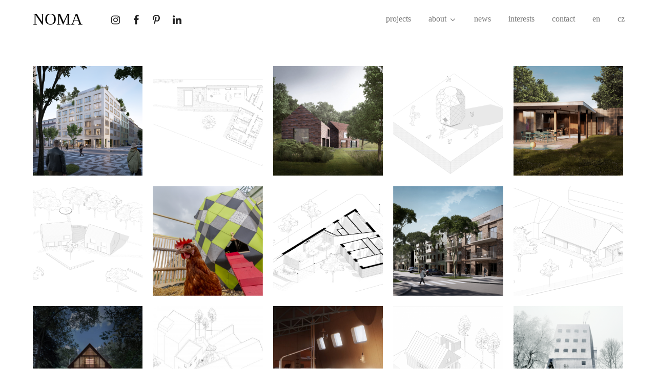

--- FILE ---
content_type: text/html; charset=UTF-8
request_url: https://www.nomaarch.com/
body_size: 15671
content:
<!DOCTYPE html>
<html lang="en-GB">
<head>
	<meta charset="UTF-8" />
	<meta name="viewport" content="width=device-width, initial-scale=1.0, minimum-scale=1.0"/>
	<script>
var elem = document.getElementById("fullscreen");
function openFullscreen() {
  if (elem.requestFullscreen) {
    elem.requestFullscreen();
  } else if (elem.mozRequestFullScreen) { /* Firefox */
    elem.mozRequestFullScreen();
  } else if (elem.webkitRequestFullscreen) { /* Chrome, Safari & Opera */
    elem.webkitRequestFullscreen();
  } else if (elem.msRequestFullscreen) { /* IE/Edge */
    elem.msRequestFullscreen();
  }
}
</script>
	<title>NOMAARCH &#8211; Architecture studio</title>
<meta name='robots' content='max-image-preview:large' />
	<style>img:is([sizes="auto" i], [sizes^="auto," i]) { contain-intrinsic-size: 3000px 1500px }</style>
	<link rel="alternate" href="https://www.nomaarch.com/" hreflang="en" />
<link rel="alternate" href="https://www.nomaarch.com/cs/home-cestina/" hreflang="cs" />
<link rel='dns-prefetch' href='//fonts.googleapis.com' />
<link rel="alternate" type="application/rss+xml" title="NOMAARCH &raquo; Feed" href="https://www.nomaarch.com/feed/" />
<link rel='stylesheet' id='owl.carousel-css' href='https://www.nomaarch.com/wp-content/plugins/vg-woocarousel/includes/css/owl.carousel.css' media='all' />
<link rel='stylesheet' id='owl.theme-css' href='https://www.nomaarch.com/wp-content/plugins/vg-woocarousel/includes/css/owl.theme.css' media='all' />
<link rel='stylesheet' id='wp-block-library-css' href='https://www.nomaarch.com/wp-includes/css/dist/block-library/style.min.css' media='all' />
<style id='wp-block-library-theme-inline-css' type='text/css'>
.wp-block-audio :where(figcaption){color:#555;font-size:13px;text-align:center}.is-dark-theme .wp-block-audio :where(figcaption){color:#ffffffa6}.wp-block-audio{margin:0 0 1em}.wp-block-code{border:1px solid #ccc;border-radius:4px;font-family:Menlo,Consolas,monaco,monospace;padding:.8em 1em}.wp-block-embed :where(figcaption){color:#555;font-size:13px;text-align:center}.is-dark-theme .wp-block-embed :where(figcaption){color:#ffffffa6}.wp-block-embed{margin:0 0 1em}.blocks-gallery-caption{color:#555;font-size:13px;text-align:center}.is-dark-theme .blocks-gallery-caption{color:#ffffffa6}:root :where(.wp-block-image figcaption){color:#555;font-size:13px;text-align:center}.is-dark-theme :root :where(.wp-block-image figcaption){color:#ffffffa6}.wp-block-image{margin:0 0 1em}.wp-block-pullquote{border-bottom:4px solid;border-top:4px solid;color:currentColor;margin-bottom:1.75em}.wp-block-pullquote cite,.wp-block-pullquote footer,.wp-block-pullquote__citation{color:currentColor;font-size:.8125em;font-style:normal;text-transform:uppercase}.wp-block-quote{border-left:.25em solid;margin:0 0 1.75em;padding-left:1em}.wp-block-quote cite,.wp-block-quote footer{color:currentColor;font-size:.8125em;font-style:normal;position:relative}.wp-block-quote:where(.has-text-align-right){border-left:none;border-right:.25em solid;padding-left:0;padding-right:1em}.wp-block-quote:where(.has-text-align-center){border:none;padding-left:0}.wp-block-quote.is-large,.wp-block-quote.is-style-large,.wp-block-quote:where(.is-style-plain){border:none}.wp-block-search .wp-block-search__label{font-weight:700}.wp-block-search__button{border:1px solid #ccc;padding:.375em .625em}:where(.wp-block-group.has-background){padding:1.25em 2.375em}.wp-block-separator.has-css-opacity{opacity:.4}.wp-block-separator{border:none;border-bottom:2px solid;margin-left:auto;margin-right:auto}.wp-block-separator.has-alpha-channel-opacity{opacity:1}.wp-block-separator:not(.is-style-wide):not(.is-style-dots){width:100px}.wp-block-separator.has-background:not(.is-style-dots){border-bottom:none;height:1px}.wp-block-separator.has-background:not(.is-style-wide):not(.is-style-dots){height:2px}.wp-block-table{margin:0 0 1em}.wp-block-table td,.wp-block-table th{word-break:normal}.wp-block-table :where(figcaption){color:#555;font-size:13px;text-align:center}.is-dark-theme .wp-block-table :where(figcaption){color:#ffffffa6}.wp-block-video :where(figcaption){color:#555;font-size:13px;text-align:center}.is-dark-theme .wp-block-video :where(figcaption){color:#ffffffa6}.wp-block-video{margin:0 0 1em}:root :where(.wp-block-template-part.has-background){margin-bottom:0;margin-top:0;padding:1.25em 2.375em}
</style>
<style id='classic-theme-styles-inline-css' type='text/css'>
/*! This file is auto-generated */
.wp-block-button__link{color:#fff;background-color:#32373c;border-radius:9999px;box-shadow:none;text-decoration:none;padding:calc(.667em + 2px) calc(1.333em + 2px);font-size:1.125em}.wp-block-file__button{background:#32373c;color:#fff;text-decoration:none}
</style>
<style id='global-styles-inline-css' type='text/css'>
:root{--wp--preset--aspect-ratio--square: 1;--wp--preset--aspect-ratio--4-3: 4/3;--wp--preset--aspect-ratio--3-4: 3/4;--wp--preset--aspect-ratio--3-2: 3/2;--wp--preset--aspect-ratio--2-3: 2/3;--wp--preset--aspect-ratio--16-9: 16/9;--wp--preset--aspect-ratio--9-16: 9/16;--wp--preset--color--black: #000000;--wp--preset--color--cyan-bluish-gray: #abb8c3;--wp--preset--color--white: #ffffff;--wp--preset--color--pale-pink: #f78da7;--wp--preset--color--vivid-red: #cf2e2e;--wp--preset--color--luminous-vivid-orange: #ff6900;--wp--preset--color--luminous-vivid-amber: #fcb900;--wp--preset--color--light-green-cyan: #7bdcb5;--wp--preset--color--vivid-green-cyan: #00d084;--wp--preset--color--pale-cyan-blue: #8ed1fc;--wp--preset--color--vivid-cyan-blue: #0693e3;--wp--preset--color--vivid-purple: #9b51e0;--wp--preset--gradient--vivid-cyan-blue-to-vivid-purple: linear-gradient(135deg,rgba(6,147,227,1) 0%,rgb(155,81,224) 100%);--wp--preset--gradient--light-green-cyan-to-vivid-green-cyan: linear-gradient(135deg,rgb(122,220,180) 0%,rgb(0,208,130) 100%);--wp--preset--gradient--luminous-vivid-amber-to-luminous-vivid-orange: linear-gradient(135deg,rgba(252,185,0,1) 0%,rgba(255,105,0,1) 100%);--wp--preset--gradient--luminous-vivid-orange-to-vivid-red: linear-gradient(135deg,rgba(255,105,0,1) 0%,rgb(207,46,46) 100%);--wp--preset--gradient--very-light-gray-to-cyan-bluish-gray: linear-gradient(135deg,rgb(238,238,238) 0%,rgb(169,184,195) 100%);--wp--preset--gradient--cool-to-warm-spectrum: linear-gradient(135deg,rgb(74,234,220) 0%,rgb(151,120,209) 20%,rgb(207,42,186) 40%,rgb(238,44,130) 60%,rgb(251,105,98) 80%,rgb(254,248,76) 100%);--wp--preset--gradient--blush-light-purple: linear-gradient(135deg,rgb(255,206,236) 0%,rgb(152,150,240) 100%);--wp--preset--gradient--blush-bordeaux: linear-gradient(135deg,rgb(254,205,165) 0%,rgb(254,45,45) 50%,rgb(107,0,62) 100%);--wp--preset--gradient--luminous-dusk: linear-gradient(135deg,rgb(255,203,112) 0%,rgb(199,81,192) 50%,rgb(65,88,208) 100%);--wp--preset--gradient--pale-ocean: linear-gradient(135deg,rgb(255,245,203) 0%,rgb(182,227,212) 50%,rgb(51,167,181) 100%);--wp--preset--gradient--electric-grass: linear-gradient(135deg,rgb(202,248,128) 0%,rgb(113,206,126) 100%);--wp--preset--gradient--midnight: linear-gradient(135deg,rgb(2,3,129) 0%,rgb(40,116,252) 100%);--wp--preset--font-size--small: 13px;--wp--preset--font-size--medium: 20px;--wp--preset--font-size--large: 36px;--wp--preset--font-size--x-large: 42px;--wp--preset--spacing--20: 0.44rem;--wp--preset--spacing--30: 0.67rem;--wp--preset--spacing--40: 1rem;--wp--preset--spacing--50: 1.5rem;--wp--preset--spacing--60: 2.25rem;--wp--preset--spacing--70: 3.38rem;--wp--preset--spacing--80: 5.06rem;--wp--preset--shadow--natural: 6px 6px 9px rgba(0, 0, 0, 0.2);--wp--preset--shadow--deep: 12px 12px 50px rgba(0, 0, 0, 0.4);--wp--preset--shadow--sharp: 6px 6px 0px rgba(0, 0, 0, 0.2);--wp--preset--shadow--outlined: 6px 6px 0px -3px rgba(255, 255, 255, 1), 6px 6px rgba(0, 0, 0, 1);--wp--preset--shadow--crisp: 6px 6px 0px rgba(0, 0, 0, 1);}:where(.is-layout-flex){gap: 0.5em;}:where(.is-layout-grid){gap: 0.5em;}body .is-layout-flex{display: flex;}.is-layout-flex{flex-wrap: wrap;align-items: center;}.is-layout-flex > :is(*, div){margin: 0;}body .is-layout-grid{display: grid;}.is-layout-grid > :is(*, div){margin: 0;}:where(.wp-block-columns.is-layout-flex){gap: 2em;}:where(.wp-block-columns.is-layout-grid){gap: 2em;}:where(.wp-block-post-template.is-layout-flex){gap: 1.25em;}:where(.wp-block-post-template.is-layout-grid){gap: 1.25em;}.has-black-color{color: var(--wp--preset--color--black) !important;}.has-cyan-bluish-gray-color{color: var(--wp--preset--color--cyan-bluish-gray) !important;}.has-white-color{color: var(--wp--preset--color--white) !important;}.has-pale-pink-color{color: var(--wp--preset--color--pale-pink) !important;}.has-vivid-red-color{color: var(--wp--preset--color--vivid-red) !important;}.has-luminous-vivid-orange-color{color: var(--wp--preset--color--luminous-vivid-orange) !important;}.has-luminous-vivid-amber-color{color: var(--wp--preset--color--luminous-vivid-amber) !important;}.has-light-green-cyan-color{color: var(--wp--preset--color--light-green-cyan) !important;}.has-vivid-green-cyan-color{color: var(--wp--preset--color--vivid-green-cyan) !important;}.has-pale-cyan-blue-color{color: var(--wp--preset--color--pale-cyan-blue) !important;}.has-vivid-cyan-blue-color{color: var(--wp--preset--color--vivid-cyan-blue) !important;}.has-vivid-purple-color{color: var(--wp--preset--color--vivid-purple) !important;}.has-black-background-color{background-color: var(--wp--preset--color--black) !important;}.has-cyan-bluish-gray-background-color{background-color: var(--wp--preset--color--cyan-bluish-gray) !important;}.has-white-background-color{background-color: var(--wp--preset--color--white) !important;}.has-pale-pink-background-color{background-color: var(--wp--preset--color--pale-pink) !important;}.has-vivid-red-background-color{background-color: var(--wp--preset--color--vivid-red) !important;}.has-luminous-vivid-orange-background-color{background-color: var(--wp--preset--color--luminous-vivid-orange) !important;}.has-luminous-vivid-amber-background-color{background-color: var(--wp--preset--color--luminous-vivid-amber) !important;}.has-light-green-cyan-background-color{background-color: var(--wp--preset--color--light-green-cyan) !important;}.has-vivid-green-cyan-background-color{background-color: var(--wp--preset--color--vivid-green-cyan) !important;}.has-pale-cyan-blue-background-color{background-color: var(--wp--preset--color--pale-cyan-blue) !important;}.has-vivid-cyan-blue-background-color{background-color: var(--wp--preset--color--vivid-cyan-blue) !important;}.has-vivid-purple-background-color{background-color: var(--wp--preset--color--vivid-purple) !important;}.has-black-border-color{border-color: var(--wp--preset--color--black) !important;}.has-cyan-bluish-gray-border-color{border-color: var(--wp--preset--color--cyan-bluish-gray) !important;}.has-white-border-color{border-color: var(--wp--preset--color--white) !important;}.has-pale-pink-border-color{border-color: var(--wp--preset--color--pale-pink) !important;}.has-vivid-red-border-color{border-color: var(--wp--preset--color--vivid-red) !important;}.has-luminous-vivid-orange-border-color{border-color: var(--wp--preset--color--luminous-vivid-orange) !important;}.has-luminous-vivid-amber-border-color{border-color: var(--wp--preset--color--luminous-vivid-amber) !important;}.has-light-green-cyan-border-color{border-color: var(--wp--preset--color--light-green-cyan) !important;}.has-vivid-green-cyan-border-color{border-color: var(--wp--preset--color--vivid-green-cyan) !important;}.has-pale-cyan-blue-border-color{border-color: var(--wp--preset--color--pale-cyan-blue) !important;}.has-vivid-cyan-blue-border-color{border-color: var(--wp--preset--color--vivid-cyan-blue) !important;}.has-vivid-purple-border-color{border-color: var(--wp--preset--color--vivid-purple) !important;}.has-vivid-cyan-blue-to-vivid-purple-gradient-background{background: var(--wp--preset--gradient--vivid-cyan-blue-to-vivid-purple) !important;}.has-light-green-cyan-to-vivid-green-cyan-gradient-background{background: var(--wp--preset--gradient--light-green-cyan-to-vivid-green-cyan) !important;}.has-luminous-vivid-amber-to-luminous-vivid-orange-gradient-background{background: var(--wp--preset--gradient--luminous-vivid-amber-to-luminous-vivid-orange) !important;}.has-luminous-vivid-orange-to-vivid-red-gradient-background{background: var(--wp--preset--gradient--luminous-vivid-orange-to-vivid-red) !important;}.has-very-light-gray-to-cyan-bluish-gray-gradient-background{background: var(--wp--preset--gradient--very-light-gray-to-cyan-bluish-gray) !important;}.has-cool-to-warm-spectrum-gradient-background{background: var(--wp--preset--gradient--cool-to-warm-spectrum) !important;}.has-blush-light-purple-gradient-background{background: var(--wp--preset--gradient--blush-light-purple) !important;}.has-blush-bordeaux-gradient-background{background: var(--wp--preset--gradient--blush-bordeaux) !important;}.has-luminous-dusk-gradient-background{background: var(--wp--preset--gradient--luminous-dusk) !important;}.has-pale-ocean-gradient-background{background: var(--wp--preset--gradient--pale-ocean) !important;}.has-electric-grass-gradient-background{background: var(--wp--preset--gradient--electric-grass) !important;}.has-midnight-gradient-background{background: var(--wp--preset--gradient--midnight) !important;}.has-small-font-size{font-size: var(--wp--preset--font-size--small) !important;}.has-medium-font-size{font-size: var(--wp--preset--font-size--medium) !important;}.has-large-font-size{font-size: var(--wp--preset--font-size--large) !important;}.has-x-large-font-size{font-size: var(--wp--preset--font-size--x-large) !important;}
:where(.wp-block-post-template.is-layout-flex){gap: 1.25em;}:where(.wp-block-post-template.is-layout-grid){gap: 1.25em;}
:where(.wp-block-columns.is-layout-flex){gap: 2em;}:where(.wp-block-columns.is-layout-grid){gap: 2em;}
:root :where(.wp-block-pullquote){font-size: 1.5em;line-height: 1.6;}
</style>
<link rel='stylesheet' id='cz-icons-pack-css' href='https://www.nomaarch.com/wp-content/plugins/codevz-plus/admin/fields/codevz_fields/icons/czicons.css' media='all' />
<link rel='stylesheet' id='contact-form-7-css' href='https://www.nomaarch.com/wp-content/plugins/contact-form-7/includes/css/styles.css' media='all' />
<link rel='stylesheet' id='wpos-slick-style-css' href='https://www.nomaarch.com/wp-content/plugins/wp-slick-slider-and-image-carousel/assets/css/slick.css' media='all' />
<link rel='stylesheet' id='wpsisac-public-style-css' href='https://www.nomaarch.com/wp-content/plugins/wp-slick-slider-and-image-carousel/assets/css/wpsisac-public.css' media='all' />
<link rel='stylesheet' id='codevz-style-css' href='https://www.nomaarch.com/wp-content/themes/xtra/style.css' media='all' />
<link rel='stylesheet' id='font-awesome-css' href='https://www.nomaarch.com/wp-content/plugins/js_composer/assets/lib/bower/font-awesome/css/font-awesome.min.css' media='all' />
<link rel='stylesheet' id='newsletter-css' href='https://www.nomaarch.com/wp-content/plugins/newsletter/style.css' media='all' />
<link rel='stylesheet' id='js_composer_front-css' href='https://www.nomaarch.com/wp-content/plugins/js_composer/assets/css/js_composer.min.css' media='all' />
<link rel='stylesheet' id='codevz-plugin-css' href='https://www.nomaarch.com/wp-content/plugins/codevz-plus/assets/css/codevzplus.css' media='all' />
<style id='codevz-plugin-inline-css' type='text/css'>
/* Dark */body{background-color:#171717;color:#fff}.layout_1,.layout_2{background:#191919}a,.woocommerce-error, .woocommerce-info, .woocommerce-message{color:#fff}input,textarea,select,.nice-select{color: #000}.sf-menu li li a,.sf-menu .cz > h6{color: #000}.cz_quote_arrow blockquote{background:#272727}.search_style_icon_dropdown .outer_search, .cz_cart_items {background: #000;color: #c0c0c0 !important}.woocommerce div.product .woocommerce-tabs ul.tabs li.active a {color: #111}#bbpress-forums li{background:none!important}#bbpress-forums li.bbp-header,#bbpress-forums li.bbp-header,#bbpress-forums li.bbp-footer{background:#141414!important;color:#FFF;padding:10px 20px!important}.bbp-header a{color:#fff}.subscription-toggle,.favorite-toggle{padding: 1px 20px !important;}span#subscription-toggle{color: #000}#bbpress-forums #bbp-single-user-details #bbp-user-navigation li.current a{background:#1D1E20!important;color:#FFF;opacity:1}#bbpress-forums li.bbp-body ul.forum,#bbpress-forums li.bbp-body ul.topic{padding:10px 20px!important}.bbp-search-form{margin:0 0 12px!important}.bbp-form .submit{margin:0 auto 20px}div.bbp-breadcrumb,div.bbp-topic-tags{line-height:36px}.bbp-breadcrumb-sep{padding:0 6px}#bbpress-forums li.bbp-header ul{font-size:14px}.bbp-forum-title,#bbpress-forums .bbp-topic-title .bbp-topic-permalink{font-size:16px;font-weight:700}#bbpress-forums .bbp-topic-started-by{display:inline-block}#bbpress-forums p.bbp-topic-meta a{margin:0 4px 0 0;display:inline-block}#bbpress-forums p.bbp-topic-meta img.avatar,#bbpress-forums ul.bbp-reply-revision-log img.avatar,#bbpress-forums ul.bbp-topic-revision-log img.avatar,#bbpress-forums div.bbp-template-notice img.avatar,#bbpress-forums .widget_display_topics img.avatar,#bbpress-forums .widget_display_replies img.avatar{margin-bottom:-2px;border:0}span.bbp-admin-links{color:#4F4F4F}span.bbp-admin-links a{color:#7C7C7C}.bbp-topic-revision-log-item *{display:inline-block}#bbpress-forums .bbp-topic-content ul.bbp-topic-revision-log,#bbpress-forums .bbp-reply-content ul.bbp-topic-revision-log,#bbpress-forums .bbp-reply-content ul.bbp-reply-revision-log{border-top:1px dotted #474747;padding:10px 0 0;color:#888282}.bbp-topics,.bbp-replies,.topic{position:relative}#subscription-toggle,#favorite-toggle{float:right;line-height:34px;color:#DFDFDF;display:block;border:1px solid #DFDFDF;padding:0;margin:0;font-size:12px;border:0!important}.bbp-user-subscriptions #subscription-toggle,.bbp-user-favorites #favorite-toggle{position:absolute;top:0;right:0;line-height:20px}.bbp-reply-author br{display:none}#bbpress-forums li{text-align:left}li.bbp-forum-freshness,li.bbp-topic-freshness{width:23%}.bbp-topics-front ul.super-sticky,.bbp-topics ul.super-sticky,.bbp-topics ul.sticky,.bbp-forum-content ul.sticky{background-color:#2C2C2C!important;border-radius:0!important;font-size:1.1em}#bbpress-forums div.odd,#bbpress-forums ul.odd{background-color:#0D0D0D!important}div.bbp-template-notice a{display:inline-block}div.bbp-template-notice a:first-child,div.bbp-template-notice a:last-child{display:inline-block}#bbp_topic_title,#bbp_topic_tags{width:400px}#bbp_stick_topic_select,#bbp_topic_status_select,#display_name{width:200px}#bbpress-forums #bbp-your-profile fieldset span.description{color:#FFF;border:#353535 1px solid;background-color:#222!important;margin:16px 0}#bbpress-forums fieldset.bbp-form{margin-bottom:40px}.bbp-form .quicktags-toolbar{border:1px solid #EBEBEB}.bbp-form .bbp-the-content,#bbpress-forums #description{border-width:1px!important;height:200px!important}#bbpress-forums #bbp-single-user-details{width:100%;float:none;border-bottom:1px solid #080808;box-shadow:0 1px 0 rgba(34,34,34,0.8);margin:0 0 20px;padding:0 0 20px}#bbpress-forums #bbp-user-wrapper h2.entry-title{margin:-2px 0 20px;display:inline-block;border-bottom:1px solid #FF0078}#bbpress-forums #bbp-single-user-details #bbp-user-navigation a{padding:2px 8px}#bbpress-forums #bbp-single-user-details #bbp-user-navigation{display:inline-block}#bbpress-forums #bbp-user-body,.bbp-user-section p{margin:0}.bbp-user-section{margin:0 0 30px}#bbpress-forums #bbp-single-user-details #bbp-user-avatar{margin:0 20px 0 0;width:auto;display:inline-block}#bbpress-forums div.bbp-the-content-wrapper input{width:auto!important}input#bbp_topic_subscription{width:auto;display:inline-block;vertical-align:-webkit-baseline-middle}.widget_display_replies a,.widget_display_topics a{display:inline-block}.widget_display_replies li,.widget_display_forums li,.widget_display_views li,.widget_display_topics li{display:block;border-bottom:1px solid #282828;line-height:32px;position:relative}.widget_display_replies li div,.widget_display_topics li div{font-size:11px}.widget_display_stats dt{display:block;border-bottom:1px solid #282828;line-height:32px;position:relative}.widget_display_stats dd{float:right;margin:-40px 0 0;color:#5F5F5F}#bbpress-forums div.bbp-topic-content code,#bbpress-forums div.bbp-reply-content code,#bbpress-forums div.bbp-topic-content pre,#bbpress-forums div.bbp-reply-content pre{background-color:#FFF;padding:12px 20px;max-width:96%;margin-top:0}#bbpress-forums div.bbp-forum-author img.avatar,#bbpress-forums div.bbp-topic-author img.avatar,#bbpress-forums div.bbp-reply-author img.avatar{border-radius:100%}#bbpress-forums li.bbp-header,#bbpress-forums li.bbp-footer,#bbpress-forums li.bbp-body ul.forum,#bbpress-forums li.bbp-body ul.topic,div.bbp-forum-header,div.bbp-topic-header,div.bbp-reply-header{border-top:1px solid #252525!important}#bbpress-forums ul.bbp-lead-topic,#bbpress-forums ul.bbp-topics,#bbpress-forums ul.bbp-forums,#bbpress-forums ul.bbp-replies,#bbpress-forums ul.bbp-search-results,#bbpress-forums fieldset.bbp-form,#subscription-toggle,#favorite-toggle{border:1px solid #252525!important}#bbpress-forums div.bbp-forum-header,#bbpress-forums div.bbp-topic-header,#bbpress-forums div.bbp-reply-header{background-color:#1A1A1A!important}#bbpress-forums div.even,#bbpress-forums ul.even{background-color:#161616!important}.bbp-view-title{display:block}div.fixed_contact,i.backtotop,i.fixed_contact,.ajax_search_results{background:#151515}.nice-select{background-color:#fff;color:#000}.nice-select .list{background:#fff}.woocommerce div.product .woocommerce-tabs ul.tabs li.active a,.woocommerce div.product .woocommerce-tabs ul.tabs li a{color: #fff}.woocommerce #reviews #comments ol.commentlist li .comment-text{border-color:rgba(167, 167, 167, 0.2) !important}.woocommerce div.product .woocommerce-tabs ul.tabs li.active{background:rgba(167, 167, 167, 0.2)}.reviews_tab{margin:0 !important;background-color:rgba(167, 167, 167, 0.1) !important}.woocommerce div.product .woocommerce-tabs ul.tabs li::before,.woocommerce div.product .woocommerce-tabs ul.tabs li::after{display:none!important}#comments .commentlist li .avatar{box-shadow: 1px 10px 10px rgba(167, 167, 167, 0.1) !important}.cz_line{background:#fff}.row{width: 100%}

/* Theme color */a:hover, .sf-menu > .cz.current_menu > a, .sf-menu > .cz .cz.current_menu > a, .sf-menu > .current-menu-parent > a {color: #212121} 
form button, .button, #edd-purchase-button, .edd-submit, .edd-submit.button.blue, .edd-submit.button.blue:hover, .edd-submit.button.blue:focus, [type=submit].edd-submit, .sf-menu > .cz > a:before,.sf-menu > .cz > a:before,.widget_product_search #searchsubmit, .post-password-form input[type="submit"], .wpcf7-submit, .submit_user, 
#commentform #submit, .commentlist li.bypostauthor > .comment-body:after,.commentlist li.comment-author-admin > .comment-body:after, 
.woocommerce input.button.alt.woocommerce #respond input#submit, .woocommerce a.button, .woocommerce button.button, .woocommerce input.button,.woocommerce .woocommerce-error .button, 
.woocommerce .woocommerce-info .button, .woocommerce .woocommerce-message .button, .woocommerce-page .woocommerce-error .button, .woocommerce-page .woocommerce-info .button, 
.woocommerce-page .woocommerce-message .button,#add_payment_method table.cart input, .woocommerce-cart table.cart input:not(.input-text), .woocommerce-checkout table.cart input,
.woocommerce input.button:disabled, .woocommerce input.button:disabled[disabled],#add_payment_method table.cart input, #add_payment_method .wc-proceed-to-checkout a.checkout-button, 
.woocommerce-cart .wc-proceed-to-checkout a.checkout-button, .woocommerce-checkout .wc-proceed-to-checkout a.checkout-button,.woocommerce #payment #place_order, .woocommerce-page #payment #place_order,.woocommerce input.button.alt,
.woocommerce #respond input#submit.alt:hover, .pagination .current, .pagination > b, .pagination a:hover, .page-numbers .current, .page-numbers a:hover, .pagination .next:hover, 
.pagination .prev:hover, input[type=submit], .sticky:before, .commentlist li.comment-author-admin .fn, .woocommerce #respond input#submit.alt:hover, .woocommerce a.button.alt:hover, 
.woocommerce button.button.alt:hover, .woocommerce input.button.alt:hover, .woocommerce-MyAccount-navigation a:hover, .woocommerce-MyAccount-navigation .is-active a,
input[type=submit],input[type=button],.cz_header_button,.cz_default_portfolio a, .dwqa-questions-footer .dwqa-ask-question a,
.cz_readmore, .more-link, .woocommerce nav.woocommerce-pagination ul li a:focus, .woocommerce nav.woocommerce-pagination ul li a:hover, 
.woocommerce nav.woocommerce-pagination ul li span.current, .cz_btn, 
.woocommerce .widget_price_filter .ui-slider .ui-slider-range, 
.woocommerce .widget_price_filter .ui-slider .ui-slider-handle, 
.woocommerce #respond input#submit, .woocommerce a.button, .woocommerce button.button, .woocommerce input.button,
.woocommerce div.product form.cart .button {background-color: #212121}
.cs_load_more_doing, div.wpcf7 .wpcf7-form .ajax-loader, .cz_ajax_loader {border-right-color: #212121}
input:focus,textarea:focus,select:focus {border-color: #212121}
::selection {background-color: #212121;color: #fff}
::-moz-selection {background-color: #212121;color: #fff}

/* Custom */.cz_elm.search_header_2_right_2 {
    z-index: 2;
}

/* Dynamic  */.widget{color:#ffffff;background-color:#212121}.widget > h4{border-style:solid;border-bottom-width:2px}.logo > a, .logo > h1, .logo h2{font-size:32px}.header_2{background-color:#ffffff;margin-top:-40px;margin-bottom:-30px}#menu_header_2 > .cz > a{font-size:16px;color:rgba(33,33,33,0.6);font-family:'Segoe UI';font-weight:400;text-transform:lowercase;padding-right:0px;padding-left:0px;margin-right:17px;margin-left:17px}#menu_header_2 > .cz > a:hover,#menu_header_2 > .cz:hover > a,#menu_header_2 > .cz.current_menu > a,#menu_header_2 > .current-menu-parent > a{font-weight:400;text-decoration:underline}#menu_header_2 > .cz > a:before{text-decoration:underline;background-color:rgba(33,33,33,0.01);width:100%;height:6px;border-width:0px;border-radius:0px;bottom:90px;left:0px}#menu_header_2 .cz .sub-menu:not(.cz_megamenu_inner_ul),#menu_header_2 .cz_megamenu_inner_ul .cz_megamenu_inner_ul{background-color:#212121;padding-top:20px;padding-bottom:20px;margin-top:1px;margin-left:30px;border-radius:0px;box-shadow:0px 9px 20px rgba(0,0,0,0.13)}.rtl #menu_header_2 .cz .sub-menu:not(.cz_megamenu_inner_ul),.rtl #menu_header_2 .cz_megamenu_inner_ul .cz_megamenu_inner_ul{margin-left:0;margin-right:20px}#menu_header_2 .cz .cz a{font-size:14px;color:#cecece}#menu_header_2 .cz .cz a:hover,#menu_header_2 .cz .cz:hover > a,#menu_header_2 .cz .cz.current_menu > a,#menu_header_2 .cz .current_menu > .current_menu{color:#ffffff}.onSticky{background-color:#ffffff !important;padding-top:10px !important;padding-bottom:0px !important;box-shadow:0px 10px 60px 0px rgba(33,33,33,0.1) !important}.header_4{border-style:solid;border-width:0 0 1px;border-color:#f4f4f4}#menu_header_4 > .cz > a{color:rgba(0,0,0,0.6)}#menu_header_4 > .cz > a:hover,#menu_header_4 > .cz:hover > a,#menu_header_4 > .cz.current_menu > a,#menu_header_4 > .current-menu-parent > a{color:#212121}#menu_header_4 .cz .cz a{color:#606060}#menu_header_4 .cz .cz a:hover,#menu_header_4 .cz .cz:hover > a,#menu_header_4 .cz .cz.current_menu > a,#menu_header_4 .cz .current_menu > .current_menu{color:#3f51b5}.page_title,.header_onthe_cover .page_title{padding-top:0px;padding-bottom:0px}.page_title a,.page_title a:hover,.page_title i{color:#e8e8e8}.breadcrumbs{margin-top:7px;margin-right:10px}.cz_middle_footer{background-color:#212121;padding-top:60px;padding-bottom:50px}.footer_widget{color:#ffffff;padding:10px 10px 10px 10px}.cz_middle_footer a{font-size:13px;color:#ffffff;line-height: 2}.cz_middle_footer a:hover{color:#c6c6c6}.footer_2{background-color:#212121}i.backtotop{font-size:12px;color:#212121;background-color:#ffffff;padding:8px;border-style:solid;border-width:1px;border-color:#ffffff;border-radius:0px}i.fixed_contact{color:#212121;margin-right:3px;border-style:none;border-radius:50px 0 0 50px ;box-shadow:0px 0px 10px rgba(0,0,0,0.15)}.footer_widget > h4{color:#ffffff;font-size:28px;font-weight:100;border-style:solid;border-width:0 0 1px}.tagcloud a:hover, .cz_post_cat a:hover{color:#ffffff;background-color:#212121}.pagination a, .pagination > b, .pagination span, .page-numbers a, .page-numbers span, .woocommerce nav.woocommerce-pagination ul li a, .woocommerce nav.woocommerce-pagination ul li span{font-size:14px;color:#212121;font-weight:500;background-color:rgba(33,33,33,0.06);padding:5px;margin-right:5px;border-style:none;border-radius:0px}#menu_header_2 .sub-menu .sub-menu:not(.cz_megamenu_inner_ul){margin-top:-20px;margin-left:11px}.cz-cpt-post .cz_readmore, .cz-cpt-post .more-link{color:#212121;background-color:rgba(33,33,33,0.07);padding:6px 18px 6px 12px;border-radius:0px}.rtl.cz-cpt-post .cz_readmore,.rtl.cz-cpt-post .more-link{padding-right:12px;padding-left:18px}.cz-cpt-post .cz_readmore:hover, .cz-cpt-post .more-link:hover{color:#ffffff;background-color:#212121}.cz-cpt-post .cz_default_loop .cz_post_author_avatar img{border-radius:0px;box-shadow:none}.cz-cpt-post .cz_default_loop .cz_post_author_name{font-size:14px;font-weight:600}.cz-cpt-post .cz_default_loop .cz_post_date{font-size:12px;font-style:italic}.cz-cpt-post .cz_default_loop .cz_post_title h3{font-weight:900}#menu_header_2 .cz .cz a .cz_indicator{color:#ffffff}.cz-cpt-post .cz_default_loop > div{padding-bottom:40px;margin-bottom:40px;border-style:solid}.single-post .cz_related_posts > h4{font-size:22px;color:#ffffff;border-style:solid;border-bottom-width:2px}.single-post #comments > h3{font-size:22px;border-style:solid;border-bottom-width:2px}.single-post .next_prev .previous i,.single-post .next_prev .next i{color:#212121;background-color:rgba(255,255,255,0.05);border-style:none;border-width:1px;border-color:#e5e5e5;border-radius:0px}.single-post .next_prev .previous:hover i,.single-post .next_prev .next:hover i{color:#ffffff;background-color:#212121}.single-post .next_prev h4{color:#212121;margin-right:8px;margin-left:8px} .content > h3:first-child, .content .section_title{margin-bottom:50px;border-style:solid;border-bottom-width:2px}.single-post h3.section_title{font-size:32px;font-weight:700;text-transform:uppercase}.single-post .cz_top_meta_i{color:#727272;opacity:0.8}.single-post .cz_top_meta_i a, .single-post .cz_top_meta_i .cz_post_date{color:#212121;font-weight:600}form button,.wpcf7-submit,.dwqa-questions-footer .dwqa-ask-question a,input[type=submit],input[type=button],.button,.cz_header_button,.woocommerce a.button,.woocommerce input.button,.woocommerce #respond input#submit.alt,.woocommerce a.button.alt,.woocommerce button.button.alt,.woocommerce input.button.alt,.woocommerce #respond input#submit, .woocommerce a.button, .woocommerce button.button, .woocommerce input.button, #edd-purchase-button, .edd-submit, [type=submit].edd-submit, .edd-submit.button.blue{color:#ffffff;background-color:#212121;border-style:solid;border-width:1px;border-color:#212121;border-radius:0px}input,textarea,select,.qty{color:#212121;border-radius:0px}.pagination .current, .pagination > b, .pagination a:hover, .page-numbers .current, .page-numbers a:hover, .pagination .next:hover, .pagination .prev:hover, .woocommerce nav.woocommerce-pagination ul li a:focus, .woocommerce nav.woocommerce-pagination ul li a:hover, .woocommerce nav.woocommerce-pagination ul li span.current{color:#ffffff}#menu_header_2 .cz_parent_megamenu > [class^="cz_megamenu_"] > .cz, .cz_parent_megamenu > [class*=" cz_megamenu_"] > .cz{padding-right:10px;padding-left:10px;margin-top:10px;margin-bottom:10px;border-style:solid;border-color:rgba(255,255,255,0.1)}#menu_header_2 .cz .cz h6{color:#ffffff}.cz-cpt-post .cz_default_loop .cz_post_image, .cz-cpt-post .cz_post_svg{background-color:#000000}.cz-cpt-portfolio .cz_default_loop .cz_post_image, .cz-cpt-portfolio .cz_post_svg{border-radius:4px}.header_2 .row{background-color:#ffffff}.elms_row .cz_social a, .fixed_side .cz_social a{font-size:20px;color:#212121}.elms_row .cz_social a:after, .fixed_side .cz_social a:after{font-size:11px;color:#000000;font-weight:700;text-transform:uppercase;background-color:rgba(255,255,255,0.01)}body{color:#000000;font-family:'Segoe UI';font-weight:300}.page_content img, .cz_image img, .wp-block-gallery figcaption{border-radius:0px}form button:hover,.wpcf7-submit:hover,.dwqa-questions-footer .dwqa-ask-question a:hover,input[type=submit]:hover,input[type=button]:hover,.button:hover,.cz_header_button:hover,.woocommerce a.button:hover,.woocommerce input.button:hover,.woocommerce #respond input#submit.alt:hover,.woocommerce a.button.alt:hover,.woocommerce button.button.alt:hover,.woocommerce input.button.alt:hover,.woocommerce #respond input#submit:hover, .woocommerce a.button:hover, .woocommerce button.button:hover, .woocommerce input.button:hover, #edd-purchase-button:hover, .edd-submit:hover, [type=submit].edd-submit:hover, .edd-submit.button.blue:hover, .edd-submit.button.blue:focus{color:#212121;background-color:#ffffff;border-style:solid;border-color:#212121}.pageloader{background-color:#ffffff}.cz-cpt-post article .cz_post_icon{font-size:32px;color:#ffffff;background-color:rgba(33,33,33,0.01);border-radius:0px}.tagcloud a, .cz_post_cat a{color:#212121;background-color:rgba(33,33,33,0.06);border-style:none;border-radius:0px}.single .cz_is_blank .tagcloud a:first-child, .single .content .tagcloud a:first-child, .single .cz_is_blank .cz_post_cat a:first-child, .single .content .cz_post_cat a:first-child{color:#ffffff;background-color:#212121}.fixed_side, .fixed_side .theiaStickySidebar{background-color:#212121;width:100px}html,body{background-position:center center;background-attachment:fixed;background-size:cover;background-color:#ffffff}#layout{background-color:#ffffff;padding:15px 0px 0px}.widget a{color:#ffffff}h1,h2,h3,h4,h5,h6{font-family:'Segoe UI';font-weight:300}h2{color:#000000;font-family:'Segoe UI';font-weight:300;margin-bottom:40px}h3{color:#000000;font-family:'Segoe UI';font-weight:300}a{color:#000000;font-family:'Segoe UI';font-weight:300}#menu_header_2{background-color:#ffffff}#menu_header_2 > .cz:after{color:rgba(33,33,33,0.5)}.onSticky .row{padding-top:0px !important;padding-bottom:0px !important}i.backtotop:hover{color:#ffffff;background-color:rgba(255,255,255,0.01);border-style:solid;border-color:#ffffff}.cz-cpt-post .cz_readmore i, .cz-cpt-post .more-link i{color:#212121}.cz-cpt-post .cz_readmore:hover i, .cz-cpt-post .more-link:hover i{color:#ffffff}.single-post .single_con{font-size:18px}.single-post .next_prev{padding:30px}.single-post .cz_related_posts{background-color:#212121;padding:30px}.single-post .cz_related_post h3{color:#ffffff}.single-post .cz_related_post_date a{color:#ffffff}.single-post .commentlist li article{border-style:solid;border-width:3px}

/* Responsive */@media screen and (max-width:5000px){#layout{width:100%!important}#layout.layout_1,#layout.layout_2{width:95%!important}.row{width:90% !important;padding:0}blockquote{padding:20px}footer .elms_center,footer .elms_left,footer .elms_right,footer .have_center .elms_left, footer .have_center .elms_center, footer .have_center .elms_right{float:none;display:table;text-align:center;margin:0 auto;flex:unset}}
@media screen and (max-width:1025px){.header_1,.header_2,.header_3{width: 100%}#layout.layout_1,#layout.layout_2{width:94%!important}#layout.layout_1 .row,#layout.layout_2 .row{width:90% !important}}
@media screen and (max-width:768px){.header_1,.header_2,.header_3,.header_5,.fixed_side{display: none !important}.header_4,.cz_before_mobile_header,.cz_after_mobile_header,.Corpse_Sticky.cz_sticky_corpse_for_header_4{display: block !important}.header_onthe_cover:not(.header_onthe_cover_dt):not(.header_onthe_cover_all){margin-top: 0 !important}body,#layout{max-width:100%;padding: 0 !important;margin: 0 !important}body{overflow-x:hidden}.row{max-width:100%}table{width:100% !important}.inner_layout,#layout.layout_1,#layout.layout_2,.col,.cz_five_columns > .wpb_column,.cz_five_columns > .vc_vc_column{width:100% !important;max-width:100%;margin:0 !important;border-radius:0}.hidden_top_bar,.fixed_contact,.cz_process_road_a,.cz_process_road_b{display:none!important}.cz_parent_megamenu>.sub-menu{margin:0!important}.is_fixed_side{padding:0!important}.cz_tabs_is_v .cz_tabs_nav,.cz_tabs_is_v .cz_tabs_content{width: 100% !important;margin-bottom: 20px}.wpb_column {margin-bottom: 20px}.cz_fixed_footer {position: static !important}.hide_on_desktop,.sm2-bar-ui.hide_on_desktop{display:block}.cz_2_btn_center.hide_on_desktop,.cz_line.tac.hide_on_desktop,.cz_subscribe_elm_center.hide_on_desktop{display:table},.cz_btn.hide_on_desktop{display:inline-block}.Corpse_Sticky,.hide_on_tablet{display:none}header i.hide,.show_on_tablet{display:block}.slick-slide .cz_grid_item{margin:0 auto !important;float:none !important;display: table !important;}.cz_grid_item{width:50% !important}.cz_grid_item img{width:auto !important;margin: 0 auto}.cz_mobile_text_center, .cz_mobile_text_center *{text-align:center !important;float:none !important;margin-right:auto;margin-left:auto}.cz_mobile_text_center .cz_title_content{width:100%}.cz_mobile_text_center .cz_title_content .cz_wpe_content{display:table}.vc_row[data-vc-stretch-content] .vc_column-inner[class^='vc_custom_'],.vc_row[data-vc-stretch-content] .vc_column-inner[class*=' vc_custom_'] {padding:20px !important;}.wpb_column {margin-bottom: 0 !important;}.vc_row.no_padding .vc_column_container > .vc_column-inner, .vc_row.nopadding .vc_column_container > .vc_column-inner{padding:0 !important;}.cz_posts_container article > div{height: auto !important}.cz_split_box_left > div, .cz_split_box_right > div {width:100% !important;float:none}.woo-col-3.woocommerce ul.products li.product, .woo-col-3.woocommerce-page ul.products li.product, .woo-related-col-3.woocommerce ul.products .related li.product, .woo-related-col-3.woocommerce-page ul.products .related li.product {width: calc(100% / 2 - 2.6%)}.search_style_icon_full .search{width:86%;top:80px}.vc_row-o-equal-height .cz_box_front_inner, .vc_row-o-equal-height .cz_eqh, .vc_row-o-equal-height .cz_eqh > div, .vc_row-o-equal-height .cz_eqh > div > div, .vc_row-o-equal-height .cz_eqh > div > div > div, .vc_row-o-equal-height .cz_eqh > div > div > div > div, .vc_row-o-equal-height .cz_eqh > div > div > div > div > div, .cz_posts_equal > .clr{display:block !important}.cz_a_c.cz_timeline_container:before {left: 0}.cz_timeline-i i {left: 0;transform: translateX(-50%)}.cz_a_c .cz_timeline-content {margin-left: 50px;width: 70%;float: left}.cz_a_c .cz_timeline-content .cz_date{position: static;text-align: left}.cz_posts_template_13 article,.cz_posts_template_14 article{width:100%}.center_on_mobile,.center_on_mobile *{text-align:center !important;float:none !important;list-style:none !important}.center_on_mobile .cz_wh_left, .center_on_mobile .cz_wh_right {display:block}.center_on_mobile .item_small > a{display:inline-block;margin:2px 0}.center_on_mobile img,.center_on_mobile .cz_image > div{float:none;display:table !important;margin-left: auto !important;margin-right: auto !important}.center_on_mobile .star-rating{margin: 0 auto !important}.codevz-widget-about > * > *{text-align: center;display: table;margin-left: auto;margin-right: auto}.tac_in_mobile{text-align:center !important;float:none !important;display:table;margin-left:auto !important;margin-right:auto !important}.cz_posts_list_1 .cz_grid_item div > *, .cz_posts_list_2 .cz_grid_item div > *, .cz_posts_list_3 .cz_grid_item div > *, .cz_posts_list_5 .cz_grid_item div > *{padding: 0 !important;width:100% !important}.cz_row_reverse,.cz_reverse_row,.cz_reverse_row_tablet{flex-direction:column-reverse;display: flex}.admin-bar .offcanvas_area,.admin-bar .offcanvas_area,.admin-bar .hidden_top_bar{margin-top: 46px}.admin-bar .header_5,.admin-bar .onSticky,.admin-bar .cz_fixed_top_border,.admin-bar i.offcanvas-close{top:46px}.admin-bar .onSticky{top:0}footer .have_center > .elms_row > .clr{display: block}footer .have_center .elms_left > div,footer .have_center .elms_right > div{float:none;display:inline-block}}
@media screen and (max-width:480px){.cz_grid_item img{width:auto !important}.hide_on_tablet{display:block}.hide_on_mobile,.show_only_tablet,.fixed_contact,.cz_cart_items,.cz_tabs_nav{display:none}header i.hide,.show_on_mobile,.cz_tabs>select{display:block}.cz_2_btn_center.hide_on_tablet{display:table}.offcanvas_area{width:65%}.cz_tab_a,.cz_tabs_content,.cz_tabs_is_v .cz_tabs_nav{box-sizing:border-box;display: block;width: 100% !important;margin-bottom: 20px}.woocommerce ul.products li.product, .woocommerce-page ul.products li.product, .woocommerce-page[class*=columns-] ul.products li.product, .woocommerce[class*=columns-] ul.products li.product,.wpcf7-form p,.cz_default_loop,.cz_post_image,.cz_post_chess_content{width: 100% !important}.cz_post_chess_content{position:static;transform:none}.cz_post_image,.cz_default_grid{width: 100%;margin-bottom:30px !important}.wpcf7-form p {width: 100% !important;margin: 0 0 10px !important}th, td {padding: 1px}dt {width: auto}dd {margin: 0}pre{width: 90%}.woocommerce .woocommerce-result-count, .woocommerce-page .woocommerce-result-count,.woocommerce .woocommerce-ordering, .woocommerce-page .woocommerce-ordering{float:none;text-align:center;width:100%}.woocommerce #coupon_code, .coupon input.button {width:100% !important;margin:0 0 10px !important}span.wpcf7-not-valid-tip{left:auto}.wpcf7-not-valid-tip:after{right:auto;left:-41px}.cz_video_popup div{width:fit-content}.cz_grid_item{position:static !important;width:100% !important;margin:0 !important;float:none !important;transform:none !important}.cz_grid_item > div{margin:0 0 10px !important}.cz_grid{width:100% !important;margin:0 !important;height: auto !important}.next_prev li {float:none !important;width:100% !important;border: 0 !important;margin-bottom:30px !important}.services.left .service_custom,.services.right .service_custom,.services.left .service_img,.services.right .service_img{float:none;margin:0 auto 20px auto !important;display:table}.services div.service_text,.services.right div.service_text{padding:0 !important;text-align:center !important}.header_onthe_cover_dt{margin-top:0 !important}.alignleft,.alignright{float:none;margin:0 auto 30px}.woocommerce li.product{margin-bottom:30px !important}.woocommerce #reviews #comments ol.commentlist li .comment-text{margin:0 !important}#comments .commentlist li .avatar{left:-20px !important}.services .service_custom i{left: 50%;transform: translateX(-50%)}#commentform > p{display:block;width:100%}blockquote,.blockquote{width:100% !important;box-sizing:border-box;text-align:center;display:table !important;margin:0 auto 30px !important;float:none !important}.cz_related_post{margin-bottom: 30px !important}.right_br_full_container .lefter, .right_br_full_container .righter,.right_br_full_container .breadcrumbs{width:100%;text-align:center}a img.alignleft,a img.alignright{margin:0 auto 30px;display:block;float:none}.cz_popup_in{max-height:85%!important;max-width:90%!important;min-width:0;animation:none;box-sizing:border-box;left:5%;transform:translate(0,-50%)}.rtl .sf-menu > .cz{width:100%}.cz_2_btn a {box-sizing: border-box}.cz_has_year{margin-left:0 !important}.cz_history_1 > span:first-child{position:static !important;margin-bottom:10px !important;display:inline-block}.search-form .search-submit{margin: 0}.page_item_has_children .children, ul.cz_circle_list {margin: 8px 0 8px 10px}ul, .widget_nav_menu .sub-menu, .widget_categories .children, .page_item_has_children .children, ul.cz_circle_list{margin-left: 10px}.dwqa-questions-list .dwqa-question-item{padding: 20px 20px 20px 90px}.dwqa-question-content, .dwqa-answer-content{padding:0}.cz_reverse_row_mobile{flex-direction:column-reverse;display: flex}.cz_hexagon{position: relative;margin: 0 auto 30px}.cz_gallery_badge{right:-10px}.woocommerce table.shop_table_responsive tr td,.woocommerce-page table.shop_table_responsive tr td{display:flow-root !important}.quantity{float:right}.wpb_animate_when_almost_visible{animation-name:fadeIn !important;animation-delay:0 !important}.cz_edd_container .edd_price_options {position: static;visibility: visible;opacity: 1;transform: none;box-shadow: none;padding: 0}.cz_subscribe_elm{width:100% !important}.cz_mobile_btn_center{float:none !important;margin-left: auto !important;margin-right: auto !important;display: table !important;text-align: center !important}.cz_mobile_btn_block{float:none}.cz_mobile_btn_block a{display:block;margin:0;text-align:center}}


/* PageBuilder */#cz_37147 .cz_grid_link:before{background-color:#ffffff}#cz_37147 .cz_grid_details h3{font-size:16px;color:#000000}
</style>
<link rel='stylesheet' id='google-font-segoe-ui-css' href='//fonts.googleapis.com/css?family=Segoe+UI%3A100%2C200%2C300%2C400%2C500%2C600%2C700%2C800%2C900' media='all' />
<script src="https://www.nomaarch.com/wp-includes/js/jquery/jquery.min.js" id="jquery-core-js"></script>
<script src="https://www.nomaarch.com/wp-includes/js/jquery/jquery-migrate.min.js" id="jquery-migrate-js"></script>
<script src="https://www.nomaarch.com/wp-content/plugins/vg-woocarousel/includes/js/owl.carousel.js" id="owl.carousel-js"></script>
<link rel="https://api.w.org/" href="https://www.nomaarch.com/wp-json/" /><link rel="alternate" title="JSON" type="application/json" href="https://www.nomaarch.com/wp-json/wp/v2/pages/13" /><link rel="EditURI" type="application/rsd+xml" title="RSD" href="https://www.nomaarch.com/xmlrpc.php?rsd" />
<meta name="generator" content="WordPress 6.7.4" />
<link rel="canonical" href="https://www.nomaarch.com/" />
<link rel='shortlink' href='https://www.nomaarch.com/' />
<link rel="alternate" title="oEmbed (JSON)" type="application/json+oembed" href="https://www.nomaarch.com/wp-json/oembed/1.0/embed?url=https%3A%2F%2Fwww.nomaarch.com%2F&#038;lang=en" />
<link rel="alternate" title="oEmbed (XML)" type="text/xml+oembed" href="https://www.nomaarch.com/wp-json/oembed/1.0/embed?url=https%3A%2F%2Fwww.nomaarch.com%2F&#038;format=xml&#038;lang=en" />
<meta property="og:title" content="Home" />
<meta property="og:url" content="https://www.nomaarch.com/" />
<meta name="description" content="City housing za PapírnouFamily house SendražiceRUN2NOMAHENHOUSEFamily house SendražiceRUN2NOMAHENHOUSEFamily house SendražiceApartment buildings 4dvoryFamily house HruškyCabin Dlouhý rybníkTownhouses in ŠtětíMaxovkaCabin Dlouhý rybníkMaxovkaNomaHenhouseNomaHenhouseNew municipal office - HovorčoviceNew municipal office - HovorčoviceNomaHenhouseMalešovGallery of contemporary&hellip;">
<meta name="keywords" content="blog,magazine,technology,news,startup,workspace">
<meta property="og:description" content="City housing za PapírnouFamily house SendražiceRUN2NOMAHENHOUSEFamily house SendražiceRUN2NOMAHENHOUSEFamily house SendražiceApartment buildings 4dvoryFamily house HruškyCabin Dlouhý rybníkTownhouses in ŠtětíMaxovkaCabin Dlouhý rybníkMaxovkaNomaHenhouseNomaHenhouseNew municipal office - HovorčoviceNew municipal office - HovorčoviceNomaHenhouseMalešovGallery of contemporary&hellip;" />
<meta property="og:type" content="website" />

<link rel="stylesheet" href="https://www.nomaarch.com/wp-content/plugins/wassup/css/wassup-widget.css?ver=1.9.4.5" type="text/css" /><meta name="generator" content="Powered by WPBakery Page Builder - drag and drop page builder for WordPress."/>
<!--[if lte IE 9]><link rel="stylesheet" type="text/css" href="https://www.nomaarch.com/wp-content/plugins/js_composer/assets/css/vc_lte_ie9.min.css" media="screen"><![endif]-->
<script type="text/javascript">
//<![CDATA[
function wassup_get_screenres(){
	var screen_res = screen.width + " x " + screen.height;
	if(screen_res==" x ") screen_res=window.screen.width+" x "+window.screen.height;
	if(screen_res==" x ") screen_res=screen.availWidth+" x "+screen.availHeight;
	if (screen_res!=" x "){document.cookie = "wassup_screen_resd4fe066cfecbaec79a9119e6b8de6e48=" + encodeURIComponent(screen_res)+ "; path=/; domain=" + document.domain;}
}
wassup_get_screenres();
//]]>
</script><link rel="icon" href="https://www.nomaarch.com/wp-content/uploads/cropped-minilogo3-32x32.png" sizes="32x32" />
<link rel="icon" href="https://www.nomaarch.com/wp-content/uploads/cropped-minilogo3-192x192.png" sizes="192x192" />
<link rel="apple-touch-icon" href="https://www.nomaarch.com/wp-content/uploads/cropped-minilogo3-180x180.png" />
<meta name="msapplication-TileImage" content="https://www.nomaarch.com/wp-content/uploads/cropped-minilogo3-270x270.png" />
		<style type="text/css" id="wp-custom-css">
			div#comments {
    display: none;
}
#menu_header_2 .cz .sub-menu:not(.cz_megamenu_inner_ul), #menu_header_2 .cz_megamenu_inner_ul .cz_megamenu_inner_ul {
	background-color: #fff !important;
}
#menu_header_2 .cz .cz a {
	color: rgba(33,33,33,0.6) !important;
}
#menu_header_2 .cz .cz a:hover, #menu_header_2 .cz .cz:hover > a, #menu_header_2 .cz .cz.current_menu > a, #menu_header_2 .cz .current_menu > .current_menu {
	text-decoration: underline;
}
.cz_grid_item img {
	cursor: -moz-zoom-in; 
  cursor: -webkit-zoom-in; 
  cursor: zoom-in;
}
.lg-backdrop, .lg-toolbar {
	background: #fff;
}
.lg-icon, #lg-counter {
	color: #212121 !important;
}		</style>
		<noscript><style type="text/css"> .wpb_animate_when_almost_visible { opacity: 1; }</style></noscript></head>

<body class="home page-template-default page page-id-13 wp-embed-responsive cz-cpt-post woo-col-4 woo-related-col-3  cz_sticky clr cz-page-13 wpb-js-composer js-comp-ver-5.6 vc_responsive">
	<div id="intro"  data-ajax="https://www.nomaarch.com/wp-admin/admin-ajax.php" data-primary-color="#212121" data-primary-old-color="#212121" data-secondary-color="0" data-secondary-old-color=""></div>

<div id="layout" class="clr layout_"><div class="inner_layout "><div class="cz_overlay"></div><header class="page_header clr cz_sticky_h1"><div class="header_2 cz_menu_fx_bottom_to_top cz_submenu_fx_moveright"><div class="row elms_row"><div class="clr"><div class="elms_left header_2_left "><div class="cz_elm icon_header_2_left_0 inner_icon_header_2_left_0" style="margin-top:30px;margin-bottom:0px;"><div class="elm_icon_text cz_it_22942"><span class="it_text " style="font-size:32px;color:#000000;font-family:&#039;Segoe UI&#039;;font-weight:900;"><a href="/home">NOMA</a></span></div></div><div class="cz_elm social_header_2_left_1 inner_social_header_2_left_1" style="margin-top:44px;margin-right:-20px;margin-bottom:20px;margin-left:44px;"><div class="cz_social cz_social_colored_hover  cz_tooltip cz_tooltip_up"><a class="cz-instagram" href="https://www.instagram.com/nomaarch/?hl=cs" data-title="" target="_blank"><i class="fa fa-instagram"></i><span></span></a><a class="cz-facebook" href="https://www.facebook.com/Pavla-Maxov%C3%A1-and-Jan-Novotn%C3%BD-2256873694527673/" data-title="" target="_blank"><i class="fa fa-facebook"></i><span></span></a><a class="cz-pinterest-p" href="https://cz.pinterest.com/pavlamaxov/" data-title="" target="_blank"><i class="fa fa-pinterest-p"></i><span></span></a><a class="cz-linkedin" href="https://cz.linkedin.com/company/nomaarch" data-title="" target="_blank"><i class="fa fa-linkedin"></i><span></span></a></div></div></div><div class="elms_right header_2_right "><div class="cz_elm menu_header_2_right_2 inner_menu_header_2_right_0" style="margin-top:40px;margin-right:-20px;margin-bottom:-20px;"><i class="fa fa-bars hide icon_mobile_cz_menu_default" style=""></i><ul id="menu_header_2" class="sf-menu clr cz_menu_default" data-indicator="fa fa-angle-down" data-indicator2="fa fa-angle-right"><li id="menu-header_2-329" class="menu-item menu-item-type-post_type menu-item-object-page cz"><a data-title="Projects" href="https://www.nomaarch.com/work/"><span>Projects</span></a></li>
<li id="menu-header_2-1758" class="menu-item menu-item-type-post_type menu-item-object-page menu-item-has-children cz"><a data-title="About" href="https://www.nomaarch.com/about/"><span>About</span></a>
<ul class="sub-menu">
<li id="menu-header_2-3409" class="menu-item menu-item-type-post_type menu-item-object-page cz"><a data-title="Office" href="https://www.nomaarch.com/office/"><span>Office</span></a></li>
<li id="menu-header_2-2766" class="menu-item menu-item-type-post_type menu-item-object-page cz"><a data-title="Team" href="https://www.nomaarch.com/team/"><span>Team</span></a></li>
</ul>
</li>
<li id="menu-header_2-2827" class="menu-item menu-item-type-post_type menu-item-object-page cz"><a data-title="News" href="https://www.nomaarch.com/news/"><span>News</span></a></li>
<li id="menu-header_2-393" class="menu-item menu-item-type-post_type menu-item-object-page cz"><a data-title="Interests" href="https://www.nomaarch.com/interests/"><span>Interests</span></a></li>
<li id="menu-header_2-182" class="menu-item menu-item-type-post_type menu-item-object-page cz"><a data-title="Contact" href="https://www.nomaarch.com/contact/"><span>Contact</span></a></li>
<li id="menu-header_2-2868-en" class="lang-item lang-item-92 lang-item-en current-lang lang-item-first menu-item menu-item-type-custom menu-item-object-custom current_page_item menu-item-home cz"><a data-title="EN" href="https://www.nomaarch.com/"><span>EN</span></a></li>
<li id="menu-header_2-2868-cs" class="lang-item lang-item-97 lang-item-cs menu-item menu-item-type-custom menu-item-object-custom cz"><a data-title="CZ" href="https://www.nomaarch.com/cs/home-cestina/"><span>CZ</span></a></li>
</ul></div></div></div></div></div><div class="header_4"><div class="row elms_row"><div class="clr"><div class="elms_left header_4_left "><div class="cz_elm logo_header_4_left_3 inner_logo_header_4_left_0" style="margin-top:20px;margin-bottom:20px;"><div class="logo_is_text logo"><a href="https://www.nomaarch.com/" title="Architecture studio"><h1>NOMAARCH</h1></a></div></div></div><div class="elms_right header_4_right "><div class="cz_elm menu_header_4_right_4 inner_menu_header_4_right_0" style="margin-top:24px;margin-bottom:24px;"><i class="fa fa-bars icon_offcanvas_menu inview_right" style="font-size:18px;color:#ffffff;background-color:#212121;padding:3px;border-radius:0px;"></i><i class="fa fa-bars hide icon_mobile_offcanvas_menu inview_right" style="font-size:18px;color:#ffffff;background-color:#212121;padding:3px;border-radius:0px;"></i><ul id="menu_header_4" class="sf-menu clr offcanvas_menu inview_right" data-indicator="" data-indicator2=""><li id="menu-header_4-329" class="menu-item menu-item-type-post_type menu-item-object-page cz"><a data-title="Projects" href="https://www.nomaarch.com/work/"><span>Projects</span></a></li>
<li id="menu-header_4-1758" class="menu-item menu-item-type-post_type menu-item-object-page menu-item-has-children cz"><a data-title="About" href="https://www.nomaarch.com/about/"><span>About</span></a>
<ul class="sub-menu">
<li id="menu-header_4-3409" class="menu-item menu-item-type-post_type menu-item-object-page cz"><a data-title="Office" href="https://www.nomaarch.com/office/"><span>Office</span></a></li>
<li id="menu-header_4-2766" class="menu-item menu-item-type-post_type menu-item-object-page cz"><a data-title="Team" href="https://www.nomaarch.com/team/"><span>Team</span></a></li>
</ul>
</li>
<li id="menu-header_4-2827" class="menu-item menu-item-type-post_type menu-item-object-page cz"><a data-title="News" href="https://www.nomaarch.com/news/"><span>News</span></a></li>
<li id="menu-header_4-393" class="menu-item menu-item-type-post_type menu-item-object-page cz"><a data-title="Interests" href="https://www.nomaarch.com/interests/"><span>Interests</span></a></li>
<li id="menu-header_4-182" class="menu-item menu-item-type-post_type menu-item-object-page cz"><a data-title="Contact" href="https://www.nomaarch.com/contact/"><span>Contact</span></a></li>
<li id="menu-header_4-2868-en" class="lang-item lang-item-92 lang-item-en current-lang lang-item-first menu-item menu-item-type-custom menu-item-object-custom current_page_item menu-item-home cz"><a data-title="EN" href="https://www.nomaarch.com/"><span>EN</span></a></li>
<li id="menu-header_4-2868-cs" class="lang-item lang-item-97 lang-item-cs menu-item menu-item-type-custom menu-item-object-custom cz"><a data-title="CZ" href="https://www.nomaarch.com/cs/home-cestina/"><span>CZ</span></a></li>
</ul></div></div></div></div></div></header><div class="page_cover "><div class="page_title" data-title-parallax=""></div></div><div id="page_content" class="page_content mt0 mb0"><div class="row clr"><section class="s12 clr"><div class="cz_is_blank clr"><div class="cz_post_content"><div class="vc_row wpb_row vc_row-fluid"><div class="wpb_column vc_column_container vc_col-sm-12"><div class="vc_column-inner"><div class="wpb_wrapper"><div class="cz_gap clr " style="height: 80px"></div><div id="cz_37147" class="cz_grid_p cz_37147"><div class="cz_grid cz_grid_1 clr cz_grid_c5 cz_grid_1_no_icon cz_grid_1_no_desc cz_grid_1_mid tac"><div class="cz_grid_item cz_grid_first"></div><div class="cz_grid_item cz_gallery2"><div><a class="cz_grid_link " href="https://www.nomaarch.com/city-housing-za-papirnou-prague-7/" target="_blank"><img loading="lazy" decoding="async" width="600" height="600" src="data:image/svg+xml,%3Csvg%20xmlns%3D&#39;http%3A%2F%2Fwww.w3.org%2F2000%2Fsvg&#39;%20width=&#39;600&#39;%20height=&#39;600&#39;%20viewBox%3D&#39;0%200%20600%20600&#39;%2F%3E" data-czlz data-src="https://www.nomaarch.com/wp-content/uploads/Nomaarch-Mestsky-dum-Za-Papirnou-vizualizace-1-1-600x600.png" class="attachment-codevz_600_600" alt="" data-srcset="https://www.nomaarch.com/wp-content/uploads/Nomaarch-Mestsky-dum-Za-Papirnou-vizualizace-1-1-600x600.png 600w, https://www.nomaarch.com/wp-content/uploads/Nomaarch-Mestsky-dum-Za-Papirnou-vizualizace-1-1-150x150.png 150w" data-sizes="auto, (max-width: 600px) 100vw, 600px" /><div class="cz_grid_details"><i class="fa fa-search cz_grid_icon"></i><h3>City housing za Papírnou</h3></div></a></div></div><div class="cz_grid_item cz_gallery2"><div><a class="cz_grid_link " href="https://www.nomaarch.com/family-house-sendrazice/" target="_blank"><img loading="lazy" decoding="async" width="600" height="600" src="data:image/svg+xml,%3Csvg%20xmlns%3D&#39;http%3A%2F%2Fwww.w3.org%2F2000%2Fsvg&#39;%20width=&#39;600&#39;%20height=&#39;600&#39;%20viewBox%3D&#39;0%200%20600%20600&#39;%2F%3E" data-czlz data-src="https://www.nomaarch.com/wp-content/uploads/Nomaarch-RD-Sendrazice-pudorys-1np-1-600x600.png" class="attachment-codevz_600_600" alt="" data-srcset="https://www.nomaarch.com/wp-content/uploads/Nomaarch-RD-Sendrazice-pudorys-1np-1-600x600.png 600w, https://www.nomaarch.com/wp-content/uploads/Nomaarch-RD-Sendrazice-pudorys-1np-1-150x150.png 150w" data-sizes="auto, (max-width: 600px) 100vw, 600px" /><div class="cz_grid_details"><i class="fa fa-search cz_grid_icon"></i><h3>Family house Sendražice</h3></div></a></div></div><div class="cz_grid_item cz_gallery2"><div><a class="cz_grid_link " href="https://www.nomaarch.com/run2-2/" target="_blank"><img loading="lazy" decoding="async" width="600" height="600" src="data:image/svg+xml,%3Csvg%20xmlns%3D&#39;http%3A%2F%2Fwww.w3.org%2F2000%2Fsvg&#39;%20width=&#39;600&#39;%20height=&#39;600&#39;%20viewBox%3D&#39;0%200%20600%20600&#39;%2F%3E" data-czlz data-src="https://www.nomaarch.com/wp-content/uploads/Runarov-uvodni-1-600x600.jpg" class="attachment-codevz_600_600" alt="" data-srcset="https://www.nomaarch.com/wp-content/uploads/Runarov-uvodni-1-600x600.jpg 600w, https://www.nomaarch.com/wp-content/uploads/Runarov-uvodni-1-300x300.jpg 300w, https://www.nomaarch.com/wp-content/uploads/Runarov-uvodni-1-1024x1024.jpg 1024w, https://www.nomaarch.com/wp-content/uploads/Runarov-uvodni-1-150x150.jpg 150w, https://www.nomaarch.com/wp-content/uploads/Runarov-uvodni-1-768x768.jpg 768w, https://www.nomaarch.com/wp-content/uploads/Runarov-uvodni-1-1536x1536.jpg 1536w, https://www.nomaarch.com/wp-content/uploads/Runarov-uvodni-1-2048x2048.jpg 2048w" data-sizes="auto, (max-width: 600px) 100vw, 600px" /><div class="cz_grid_details"><i class="fa fa-search cz_grid_icon"></i><h3>RUN2</h3></div></a></div></div><div class="cz_grid_item cz_gallery2"><div><a class="cz_grid_link " href="https://www.nomaarch.com/nomahenhouse-2/" target="_blank"><img loading="lazy" decoding="async" width="600" height="600" src="data:image/svg+xml,%3Csvg%20xmlns%3D&#39;http%3A%2F%2Fwww.w3.org%2F2000%2Fsvg&#39;%20width=&#39;600&#39;%20height=&#39;600&#39;%20viewBox%3D&#39;0%200%20600%20600&#39;%2F%3E" data-czlz data-src="https://www.nomaarch.com/wp-content/uploads/NOMAKURNIK-Nomaarch-faze-14-2-600x600.png" class="attachment-codevz_600_600" alt="" data-srcset="https://www.nomaarch.com/wp-content/uploads/NOMAKURNIK-Nomaarch-faze-14-2-600x600.png 600w, https://www.nomaarch.com/wp-content/uploads/NOMAKURNIK-Nomaarch-faze-14-2-150x150.png 150w" data-sizes="auto, (max-width: 600px) 100vw, 600px" /><div class="cz_grid_details"><i class="fa fa-search cz_grid_icon"></i><h3>NOMAHENHOUSE</h3></div></a></div></div><div class="cz_grid_item cz_gallery2"><div><a class="cz_grid_link " href="https://www.nomaarch.com/family-house-sendrazice/" target="_blank"><img loading="lazy" decoding="async" width="600" height="600" src="data:image/svg+xml,%3Csvg%20xmlns%3D&#39;http%3A%2F%2Fwww.w3.org%2F2000%2Fsvg&#39;%20width=&#39;600&#39;%20height=&#39;600&#39;%20viewBox%3D&#39;0%200%20600%20600&#39;%2F%3E" data-czlz data-src="https://www.nomaarch.com/wp-content/uploads/Nomaarch-RD-Sendrazice-vizualizace-2-1-600x600.png" class="attachment-codevz_600_600" alt="" data-srcset="https://www.nomaarch.com/wp-content/uploads/Nomaarch-RD-Sendrazice-vizualizace-2-1-600x600.png 600w, https://www.nomaarch.com/wp-content/uploads/Nomaarch-RD-Sendrazice-vizualizace-2-1-150x150.png 150w" data-sizes="auto, (max-width: 600px) 100vw, 600px" /><div class="cz_grid_details"><i class="fa fa-search cz_grid_icon"></i><h3>Family house Sendražice</h3></div></a></div></div><div class="cz_grid_item cz_gallery2"><div><a class="cz_grid_link " href="https://www.nomaarch.com/run2-2/" target="_blank"><img loading="lazy" decoding="async" width="600" height="600" src="data:image/svg+xml,%3Csvg%20xmlns%3D&#39;http%3A%2F%2Fwww.w3.org%2F2000%2Fsvg&#39;%20width=&#39;600&#39;%20height=&#39;600&#39;%20viewBox%3D&#39;0%200%20600%20600&#39;%2F%3E" data-czlz data-src="https://www.nomaarch.com/wp-content/uploads/Nomaarch-RUN2-axo11-1-600x600.png" class="attachment-codevz_600_600" alt="" data-srcset="https://www.nomaarch.com/wp-content/uploads/Nomaarch-RUN2-axo11-1-600x600.png 600w, https://www.nomaarch.com/wp-content/uploads/Nomaarch-RUN2-axo11-1-150x150.png 150w" data-sizes="auto, (max-width: 600px) 100vw, 600px" /><div class="cz_grid_details"><i class="fa fa-search cz_grid_icon"></i><h3>RUN2</h3></div></a></div></div><div class="cz_grid_item cz_gallery2"><div><a class="cz_grid_link " href="https://www.nomaarch.com/nomahenhouse-2/" target="_blank"><img loading="lazy" decoding="async" width="600" height="600" src="data:image/svg+xml,%3Csvg%20xmlns%3D&#39;http%3A%2F%2Fwww.w3.org%2F2000%2Fsvg&#39;%20width=&#39;600&#39;%20height=&#39;600&#39;%20viewBox%3D&#39;0%200%20600%20600&#39;%2F%3E" data-czlz data-src="https://www.nomaarch.com/wp-content/uploads/NOMAKURNIK-Nomaarch-foto-13-1-600x600.png" class="attachment-codevz_600_600" alt="" data-srcset="https://www.nomaarch.com/wp-content/uploads/NOMAKURNIK-Nomaarch-foto-13-1-600x600.png 600w, https://www.nomaarch.com/wp-content/uploads/NOMAKURNIK-Nomaarch-foto-13-1-150x150.png 150w" data-sizes="auto, (max-width: 600px) 100vw, 600px" /><div class="cz_grid_details"><i class="fa fa-search cz_grid_icon"></i><h3>NOMAHENHOUSE</h3></div></a></div></div><div class="cz_grid_item cz_gallery2"><div><a class="cz_grid_link " href="https://www.nomaarch.com/family-house-sendrazice/" target="_blank"><img loading="lazy" decoding="async" width="600" height="600" src="data:image/svg+xml,%3Csvg%20xmlns%3D&#39;http%3A%2F%2Fwww.w3.org%2F2000%2Fsvg&#39;%20width=&#39;600&#39;%20height=&#39;600&#39;%20viewBox%3D&#39;0%200%20600%20600&#39;%2F%3E" data-czlz data-src="https://www.nomaarch.com/wp-content/uploads/Nomaarch-RD-Sendrazice-axo2x-1-600x600.png" class="attachment-codevz_600_600" alt="" data-srcset="https://www.nomaarch.com/wp-content/uploads/Nomaarch-RD-Sendrazice-axo2x-1-600x600.png 600w, https://www.nomaarch.com/wp-content/uploads/Nomaarch-RD-Sendrazice-axo2x-1-150x150.png 150w" data-sizes="auto, (max-width: 600px) 100vw, 600px" /><div class="cz_grid_details"><i class="fa fa-search cz_grid_icon"></i><h3>Family house Sendražice</h3></div></a></div></div><div class="cz_grid_item cz_gallery2"><div><a class="cz_grid_link " href="https://www.nomaarch.com/apartment-buildings-4dvory-ceske-budejovice/" target="_blank"><img loading="lazy" decoding="async" width="600" height="600" src="data:image/svg+xml,%3Csvg%20xmlns%3D&#39;http%3A%2F%2Fwww.w3.org%2F2000%2Fsvg&#39;%20width=&#39;600&#39;%20height=&#39;600&#39;%20viewBox%3D&#39;0%200%20600%20600&#39;%2F%3E" data-czlz data-src="https://www.nomaarch.com/wp-content/uploads/Nomaarch-4dvory-hlavni-vizualizace3-3-600x600.png" class="attachment-codevz_600_600" alt="" data-srcset="https://www.nomaarch.com/wp-content/uploads/Nomaarch-4dvory-hlavni-vizualizace3-3-600x600.png 600w, https://www.nomaarch.com/wp-content/uploads/Nomaarch-4dvory-hlavni-vizualizace3-3-150x150.png 150w" data-sizes="auto, (max-width: 600px) 100vw, 600px" /><div class="cz_grid_details"><i class="fa fa-search cz_grid_icon"></i><h3>Apartment buildings 4dvory</h3></div></a></div></div><div class="cz_grid_item cz_gallery2"><div><a class="cz_grid_link " href="https://www.nomaarch.com/family-house-hrusky/" target="_blank"><img loading="lazy" decoding="async" width="600" height="600" src="data:image/svg+xml,%3Csvg%20xmlns%3D&#39;http%3A%2F%2Fwww.w3.org%2F2000%2Fsvg&#39;%20width=&#39;600&#39;%20height=&#39;600&#39;%20viewBox%3D&#39;0%200%20600%20600&#39;%2F%3E" data-czlz data-src="https://www.nomaarch.com/wp-content/uploads/Nomaarch-RD-Hrusky-axo-6-2-600x600.png" class="attachment-codevz_600_600" alt="" data-srcset="https://www.nomaarch.com/wp-content/uploads/Nomaarch-RD-Hrusky-axo-6-2-600x600.png 600w, https://www.nomaarch.com/wp-content/uploads/Nomaarch-RD-Hrusky-axo-6-2-150x150.png 150w" data-sizes="auto, (max-width: 600px) 100vw, 600px" /><div class="cz_grid_details"><i class="fa fa-search cz_grid_icon"></i><h3>Family house Hrušky</h3></div></a></div></div><div class="cz_grid_item cz_gallery2"><div><a class="cz_grid_link " href="https://www.nomaarch.com/cs/chatka-dlouhy-rybnik/" target="_blank"><img loading="lazy" decoding="async" width="600" height="600" src="data:image/svg+xml,%3Csvg%20xmlns%3D&#39;http%3A%2F%2Fwww.w3.org%2F2000%2Fsvg&#39;%20width=&#39;600&#39;%20height=&#39;600&#39;%20viewBox%3D&#39;0%200%20600%20600&#39;%2F%3E" data-czlz data-src="https://www.nomaarch.com/wp-content/uploads/Od-rybnika-ctverec-3-600x600.jpg" class="attachment-codevz_600_600" alt="" data-srcset="https://www.nomaarch.com/wp-content/uploads/Od-rybnika-ctverec-3-600x600.jpg 600w, https://www.nomaarch.com/wp-content/uploads/Od-rybnika-ctverec-3-300x300.jpg 300w, https://www.nomaarch.com/wp-content/uploads/Od-rybnika-ctverec-3-1024x1024.jpg 1024w, https://www.nomaarch.com/wp-content/uploads/Od-rybnika-ctverec-3-150x150.jpg 150w, https://www.nomaarch.com/wp-content/uploads/Od-rybnika-ctverec-3-768x768.jpg 768w, https://www.nomaarch.com/wp-content/uploads/Od-rybnika-ctverec-3-1536x1536.jpg 1536w, https://www.nomaarch.com/wp-content/uploads/Od-rybnika-ctverec-3-2048x2048.jpg 2048w" data-sizes="auto, (max-width: 600px) 100vw, 600px" /><div class="cz_grid_details"><i class="fa fa-search cz_grid_icon"></i><h3>Cabin Dlouhý rybník</h3></div></a></div></div><div class="cz_grid_item cz_gallery2"><div><a class="cz_grid_link " href="http://nomaarch.com/townhousesinsteti/" target="_blank"><img loading="lazy" decoding="async" width="600" height="600" src="data:image/svg+xml,%3Csvg%20xmlns%3D&#39;http%3A%2F%2Fwww.w3.org%2F2000%2Fsvg&#39;%20width=&#39;600&#39;%20height=&#39;600&#39;%20viewBox%3D&#39;0%200%20600%20600&#39;%2F%3E" data-czlz data-src="https://www.nomaarch.com/wp-content/uploads/Townhouses-in-Steti-concept5-600x600.jpg" class="attachment-codevz_600_600" alt="" data-srcset="https://www.nomaarch.com/wp-content/uploads/Townhouses-in-Steti-concept5-600x600.jpg 600w, https://www.nomaarch.com/wp-content/uploads/Townhouses-in-Steti-concept5-150x150.jpg 150w" data-sizes="auto, (max-width: 600px) 100vw, 600px" /><div class="cz_grid_details"><i class="fa fa-search cz_grid_icon"></i><h3>Townhouses in Štětí</h3></div></a></div></div><div class="cz_grid_item cz_gallery2"><div><a class="cz_grid_link " href="https://www.nomaarch.com/mountain-cottage-maxovka-2/" target="_blank"><img loading="lazy" decoding="async" width="600" height="600" src="data:image/svg+xml,%3Csvg%20xmlns%3D&#39;http%3A%2F%2Fwww.w3.org%2F2000%2Fsvg&#39;%20width=&#39;600&#39;%20height=&#39;600&#39;%20viewBox%3D&#39;0%200%20600%20600&#39;%2F%3E" data-czlz data-src="https://www.nomaarch.com/wp-content/uploads/Maxovka-Interior-4-Nomaarch-600x600.jpg" class="attachment-codevz_600_600" alt="" data-srcset="https://www.nomaarch.com/wp-content/uploads/Maxovka-Interior-4-Nomaarch-600x600.jpg 600w, https://www.nomaarch.com/wp-content/uploads/Maxovka-Interior-4-Nomaarch-150x150.jpg 150w" data-sizes="auto, (max-width: 600px) 100vw, 600px" /><div class="cz_grid_details"><i class="fa fa-search cz_grid_icon"></i><h3>Maxovka</h3></div></a></div></div><div class="cz_grid_item cz_gallery2"><div><a class="cz_grid_link " href="https://www.nomaarch.com/cs/chatka-dlouhy-rybnik/" target="_blank"><img loading="lazy" decoding="async" width="600" height="600" src="data:image/svg+xml,%3Csvg%20xmlns%3D&#39;http%3A%2F%2Fwww.w3.org%2F2000%2Fsvg&#39;%20width=&#39;600&#39;%20height=&#39;600&#39;%20viewBox%3D&#39;0%200%20600%20600&#39;%2F%3E" data-czlz data-src="https://www.nomaarch.com/wp-content/uploads/Chata-Dlouhy-rybnik-axo1a-Nomaarch-600x600.png" class="attachment-codevz_600_600" alt="" data-srcset="https://www.nomaarch.com/wp-content/uploads/Chata-Dlouhy-rybnik-axo1a-Nomaarch-600x600.png 600w, https://www.nomaarch.com/wp-content/uploads/Chata-Dlouhy-rybnik-axo1a-Nomaarch-150x150.png 150w" data-sizes="auto, (max-width: 600px) 100vw, 600px" /><div class="cz_grid_details"><i class="fa fa-search cz_grid_icon"></i><h3>Cabin Dlouhý rybník</h3></div></a></div></div><div class="cz_grid_item cz_gallery2"><div><a class="cz_grid_link " href="https://www.nomaarch.com/mountain-cottage-maxovka-2/" target="_blank"><img loading="lazy" decoding="async" width="600" height="600" src="data:image/svg+xml,%3Csvg%20xmlns%3D&#39;http%3A%2F%2Fwww.w3.org%2F2000%2Fsvg&#39;%20width=&#39;600&#39;%20height=&#39;600&#39;%20viewBox%3D&#39;0%200%20600%20600&#39;%2F%3E" data-czlz data-src="https://www.nomaarch.com/wp-content/uploads/Maxovka-winter-exterior-render-Nomaarch-2-600x600.png" class="attachment-codevz_600_600" alt="" data-srcset="https://www.nomaarch.com/wp-content/uploads/Maxovka-winter-exterior-render-Nomaarch-2-600x600.png 600w, https://www.nomaarch.com/wp-content/uploads/Maxovka-winter-exterior-render-Nomaarch-2-150x150.png 150w" data-sizes="auto, (max-width: 600px) 100vw, 600px" /><div class="cz_grid_details"><i class="fa fa-search cz_grid_icon"></i><h3>Maxovka</h3></div></a></div></div><div class="cz_grid_item cz_gallery2"><div><a class="cz_grid_link " href="https://www.nomaarch.com/wp-content/uploads/NOMAKURNIK-Nomaarch-faze-15-1-e1647284758877.png" target="_blank"><img loading="lazy" decoding="async" width="600" height="600" src="data:image/svg+xml,%3Csvg%20xmlns%3D&#39;http%3A%2F%2Fwww.w3.org%2F2000%2Fsvg&#39;%20width=&#39;600&#39;%20height=&#39;600&#39;%20viewBox%3D&#39;0%200%20600%20600&#39;%2F%3E" data-czlz data-src="https://www.nomaarch.com/wp-content/uploads/NOMAKURNIK-Nomaarch-faze-15-1-600x600.png" class="attachment-codevz_600_600" alt="" data-srcset="https://www.nomaarch.com/wp-content/uploads/NOMAKURNIK-Nomaarch-faze-15-1-600x600.png 600w, https://www.nomaarch.com/wp-content/uploads/NOMAKURNIK-Nomaarch-faze-15-1-150x150.png 150w" data-sizes="auto, (max-width: 600px) 100vw, 600px" /><div class="cz_grid_details"><i class="fa fa-search cz_grid_icon"></i><h3>NomaHenhouse</h3></div></a></div></div><div class="cz_grid_item cz_gallery2"><div><a class="cz_grid_link " href="https://www.nomaarch.com/wp-content/uploads/NOMAKURNIK-1.jpg" target="_blank"><img loading="lazy" decoding="async" width="600" height="600" src="data:image/svg+xml,%3Csvg%20xmlns%3D&#39;http%3A%2F%2Fwww.w3.org%2F2000%2Fsvg&#39;%20width=&#39;600&#39;%20height=&#39;600&#39;%20viewBox%3D&#39;0%200%20600%20600&#39;%2F%3E" data-czlz data-src="https://www.nomaarch.com/wp-content/uploads/NOMAKURNIK-1-600x600.jpg" class="attachment-codevz_600_600" alt="" data-srcset="https://www.nomaarch.com/wp-content/uploads/NOMAKURNIK-1-600x600.jpg 600w, https://www.nomaarch.com/wp-content/uploads/NOMAKURNIK-1-300x300.jpg 300w, https://www.nomaarch.com/wp-content/uploads/NOMAKURNIK-1-1024x1024.jpg 1024w, https://www.nomaarch.com/wp-content/uploads/NOMAKURNIK-1-150x150.jpg 150w, https://www.nomaarch.com/wp-content/uploads/NOMAKURNIK-1-768x768.jpg 768w, https://www.nomaarch.com/wp-content/uploads/NOMAKURNIK-1-1536x1536.jpg 1536w, https://www.nomaarch.com/wp-content/uploads/NOMAKURNIK-1-2048x2048.jpg 2048w" data-sizes="auto, (max-width: 600px) 100vw, 600px" /><div class="cz_grid_details"><i class="fa fa-search cz_grid_icon"></i><h3>NomaHenhouse</h3></div></a></div></div><div class="cz_grid_item cz_gallery2"><div><a class="cz_grid_link " href="https://www.nomaarch.com/new-municipal-office-hovorcovice-competition/" target="_blank"><img loading="lazy" decoding="async" width="600" height="600" src="data:image/svg+xml,%3Csvg%20xmlns%3D&#39;http%3A%2F%2Fwww.w3.org%2F2000%2Fsvg&#39;%20width=&#39;600&#39;%20height=&#39;600&#39;%20viewBox%3D&#39;0%200%20600%20600&#39;%2F%3E" data-czlz data-src="https://www.nomaarch.com/wp-content/uploads/Obecní-úřad-Hovorčovice-explanation-13b-NomaArch-600x600.png" class="attachment-codevz_600_600" alt="" data-srcset="https://www.nomaarch.com/wp-content/uploads/Obecní-úřad-Hovorčovice-explanation-13b-NomaArch-600x600.png 600w, https://www.nomaarch.com/wp-content/uploads/Obecní-úřad-Hovorčovice-explanation-13b-NomaArch-150x150.png 150w" data-sizes="auto, (max-width: 600px) 100vw, 600px" /><div class="cz_grid_details"><i class="fa fa-search cz_grid_icon"></i><h3>New municipal office - Hovorčovice</h3></div></a></div></div><div class="cz_grid_item cz_gallery2"><div><a class="cz_grid_link " href="https://www.nomaarch.com/new-municipal-office-hovorcovice-competition/" target="_blank"><img loading="lazy" decoding="async" width="600" height="600" src="data:image/svg+xml,%3Csvg%20xmlns%3D&#39;http%3A%2F%2Fwww.w3.org%2F2000%2Fsvg&#39;%20width=&#39;600&#39;%20height=&#39;600&#39;%20viewBox%3D&#39;0%200%20600%20600&#39;%2F%3E" data-czlz data-src="https://www.nomaarch.com/wp-content/uploads/foto1-1-600x600.jpg" class="attachment-codevz_600_600" alt="" data-srcset="https://www.nomaarch.com/wp-content/uploads/foto1-1-600x600.jpg 600w, https://www.nomaarch.com/wp-content/uploads/foto1-1-150x150.jpg 150w" data-sizes="auto, (max-width: 600px) 100vw, 600px" /><div class="cz_grid_details"><i class="fa fa-search cz_grid_icon"></i><h3>New municipal office - Hovorčovice</h3></div></a></div></div><div class="cz_grid_item cz_gallery2"><div><a class="cz_grid_link " href="https://www.nomaarch.com/wp-content/uploads/NOMAKURNIK-Nomaarch-faze-12-1-e1647284750281.png" target="_blank"><img loading="lazy" decoding="async" width="600" height="600" src="data:image/svg+xml,%3Csvg%20xmlns%3D&#39;http%3A%2F%2Fwww.w3.org%2F2000%2Fsvg&#39;%20width=&#39;600&#39;%20height=&#39;600&#39;%20viewBox%3D&#39;0%200%20600%20600&#39;%2F%3E" data-czlz data-src="https://www.nomaarch.com/wp-content/uploads/NOMAKURNIK-Nomaarch-faze-12-1-600x600.png" class="attachment-codevz_600_600" alt="" data-srcset="https://www.nomaarch.com/wp-content/uploads/NOMAKURNIK-Nomaarch-faze-12-1-600x600.png 600w, https://www.nomaarch.com/wp-content/uploads/NOMAKURNIK-Nomaarch-faze-12-1-150x150.png 150w" data-sizes="auto, (max-width: 600px) 100vw, 600px" /><div class="cz_grid_details"><i class="fa fa-search cz_grid_icon"></i><h3>NomaHenhouse</h3></div></a></div></div><div class="cz_grid_item cz_gallery2"><div><a class="cz_grid_link " href="https://www.nomaarch.com/zizkas-square-malesov/" target="_blank"><img loading="lazy" decoding="async" width="600" height="600" src="data:image/svg+xml,%3Csvg%20xmlns%3D&#39;http%3A%2F%2Fwww.w3.org%2F2000%2Fsvg&#39;%20width=&#39;600&#39;%20height=&#39;600&#39;%20viewBox%3D&#39;0%200%20600%20600&#39;%2F%3E" data-czlz data-src="https://www.nomaarch.com/wp-content/uploads/Malesov-namesti-viz6-po2-Nomaarch-1-600x600.png" class="attachment-codevz_600_600" alt="" data-srcset="https://www.nomaarch.com/wp-content/uploads/Malesov-namesti-viz6-po2-Nomaarch-1-600x600.png 600w, https://www.nomaarch.com/wp-content/uploads/Malesov-namesti-viz6-po2-Nomaarch-1-150x150.png 150w" data-sizes="auto, (max-width: 600px) 100vw, 600px" /><div class="cz_grid_details"><i class="fa fa-search cz_grid_icon"></i><h3>Malešov</h3></div></a></div></div><div class="cz_grid_item cz_gallery2"><div><a class="cz_grid_link " href="https://www.nomaarch.com/gallery-for-contemporary-art/" target="_blank"><img loading="lazy" decoding="async" width="600" height="600" src="data:image/svg+xml,%3Csvg%20xmlns%3D&#39;http%3A%2F%2Fwww.w3.org%2F2000%2Fsvg&#39;%20width=&#39;600&#39;%20height=&#39;600&#39;%20viewBox%3D&#39;0%200%20600%20600&#39;%2F%3E" data-czlz data-src="https://www.nomaarch.com/wp-content/uploads/1-1-600x600.jpg" class="attachment-codevz_600_600" alt="" data-srcset="https://www.nomaarch.com/wp-content/uploads/1-1-600x600.jpg 600w, https://www.nomaarch.com/wp-content/uploads/1-1-150x150.jpg 150w" data-sizes="auto, (max-width: 600px) 100vw, 600px" /><div class="cz_grid_details"><i class="fa fa-search cz_grid_icon"></i><h3>Gallery of contemporary Art in Brno</h3></div></a></div></div><div class="cz_grid_item cz_gallery2"><div><a class="cz_grid_link " href="http://nomaarch.com/townhousesinsteti/" target="_blank"><img loading="lazy" decoding="async" width="600" height="600" src="data:image/svg+xml,%3Csvg%20xmlns%3D&#39;http%3A%2F%2Fwww.w3.org%2F2000%2Fsvg&#39;%20width=&#39;600&#39;%20height=&#39;600&#39;%20viewBox%3D&#39;0%200%20600%20600&#39;%2F%3E" data-czlz data-src="https://www.nomaarch.com/wp-content/uploads/Townhouses-sin-Steti-Nomaarch-low-ress-600x600.jpg" class="attachment-codevz_600_600" alt="" data-srcset="https://www.nomaarch.com/wp-content/uploads/Townhouses-sin-Steti-Nomaarch-low-ress-600x600.jpg 600w, https://www.nomaarch.com/wp-content/uploads/Townhouses-sin-Steti-Nomaarch-low-ress-150x150.jpg 150w" data-sizes="auto, (max-width: 600px) 100vw, 600px" /><div class="cz_grid_details"><i class="fa fa-search cz_grid_icon"></i><h3>Townhouses in Štětí</h3></div></a></div></div><div class="cz_grid_item cz_gallery2"><div><a class="cz_grid_link " href="https://www.nomaarch.com/wp-content/uploads/NOMAKURNIK-Nomaarch-pohled-11-1-e1647284741953.png" target="_blank"><img loading="lazy" decoding="async" width="600" height="600" src="data:image/svg+xml,%3Csvg%20xmlns%3D&#39;http%3A%2F%2Fwww.w3.org%2F2000%2Fsvg&#39;%20width=&#39;600&#39;%20height=&#39;600&#39;%20viewBox%3D&#39;0%200%20600%20600&#39;%2F%3E" data-czlz data-src="https://www.nomaarch.com/wp-content/uploads/NOMAKURNIK-Nomaarch-pohled-11-1-600x600.png" class="attachment-codevz_600_600" alt="" data-srcset="https://www.nomaarch.com/wp-content/uploads/NOMAKURNIK-Nomaarch-pohled-11-1-600x600.png 600w, https://www.nomaarch.com/wp-content/uploads/NOMAKURNIK-Nomaarch-pohled-11-1-150x150.png 150w" data-sizes="auto, (max-width: 600px) 100vw, 600px" /><div class="cz_grid_details"><i class="fa fa-search cz_grid_icon"></i><h3>NomaHenhouse</h3></div></a></div></div><div class="cz_grid_item cz_gallery2"><div><a class="cz_grid_link " href="https://www.nomaarch.com/new-municipal-office-hovorcovice-competition/" target="_blank"><img loading="lazy" decoding="async" width="600" height="600" src="data:image/svg+xml,%3Csvg%20xmlns%3D&#39;http%3A%2F%2Fwww.w3.org%2F2000%2Fsvg&#39;%20width=&#39;600&#39;%20height=&#39;600&#39;%20viewBox%3D&#39;0%200%20600%20600&#39;%2F%3E" data-czlz data-src="https://www.nomaarch.com/wp-content/uploads/Interier-1-600x600.jpg" class="attachment-codevz_600_600" alt="" data-srcset="https://www.nomaarch.com/wp-content/uploads/Interier-1-600x600.jpg 600w, https://www.nomaarch.com/wp-content/uploads/Interier-1-150x150.jpg 150w" data-sizes="auto, (max-width: 600px) 100vw, 600px" /><div class="cz_grid_details"><i class="fa fa-search cz_grid_icon"></i><h3>New municipal office - Hovorčovice</h3></div></a></div></div><div class="cz_grid_item cz_gallery2"><div><a class="cz_grid_link " href="https://www.nomaarch.com/cs/chatka-dlouhy-rybnik/" target="_blank"><img loading="lazy" decoding="async" width="600" height="600" src="data:image/svg+xml,%3Csvg%20xmlns%3D&#39;http%3A%2F%2Fwww.w3.org%2F2000%2Fsvg&#39;%20width=&#39;600&#39;%20height=&#39;600&#39;%20viewBox%3D&#39;0%200%20600%20600&#39;%2F%3E" data-czlz data-src="https://www.nomaarch.com/wp-content/uploads/c-2-600x600.jpg" class="attachment-codevz_600_600" alt="" data-srcset="https://www.nomaarch.com/wp-content/uploads/c-2-600x600.jpg 600w, https://www.nomaarch.com/wp-content/uploads/c-2-150x150.jpg 150w" data-sizes="auto, (max-width: 600px) 100vw, 600px" /><div class="cz_grid_details"><i class="fa fa-search cz_grid_icon"></i><h3>Cabin Dlouhý rybník</h3></div></a></div></div><div class="cz_grid_item cz_gallery2"><div><a class="cz_grid_link " href="http://nomaarch.com/block-of-flats-in-steti/" target="_blank"><img loading="lazy" decoding="async" width="600" height="600" src="data:image/svg+xml,%3Csvg%20xmlns%3D&#39;http%3A%2F%2Fwww.w3.org%2F2000%2Fsvg&#39;%20width=&#39;600&#39;%20height=&#39;600&#39;%20viewBox%3D&#39;0%200%20600%20600&#39;%2F%3E" data-czlz data-src="https://www.nomaarch.com/wp-content/uploads/Block-of-apartments-in-Steti-Nomaarch-lower-res-600x600.jpg" class="attachment-codevz_600_600" alt="" data-srcset="https://www.nomaarch.com/wp-content/uploads/Block-of-apartments-in-Steti-Nomaarch-lower-res-600x600.jpg 600w, https://www.nomaarch.com/wp-content/uploads/Block-of-apartments-in-Steti-Nomaarch-lower-res-150x150.jpg 150w" data-sizes="auto, (max-width: 600px) 100vw, 600px" /><div class="cz_grid_details"><i class="fa fa-search cz_grid_icon"></i><h3>Block of Flats in Štětí</h3></div></a></div></div><div class="cz_grid_item cz_gallery2"><div><a class="cz_grid_link " href="https://www.nomaarch.com/new-municipal-office-hovorcovice-competition/" target="_blank"><img loading="lazy" decoding="async" width="600" height="600" src="data:image/svg+xml,%3Csvg%20xmlns%3D&#39;http%3A%2F%2Fwww.w3.org%2F2000%2Fsvg&#39;%20width=&#39;600&#39;%20height=&#39;600&#39;%20viewBox%3D&#39;0%200%20600%20600&#39;%2F%3E" data-czlz data-src="https://www.nomaarch.com/wp-content/uploads/Obecní-úřad-Hovorčovice-explanation-12b-NomaArch-600x600.png" class="attachment-codevz_600_600" alt="" data-srcset="https://www.nomaarch.com/wp-content/uploads/Obecní-úřad-Hovorčovice-explanation-12b-NomaArch-600x600.png 600w, https://www.nomaarch.com/wp-content/uploads/Obecní-úřad-Hovorčovice-explanation-12b-NomaArch-150x150.png 150w" data-sizes="auto, (max-width: 600px) 100vw, 600px" /><div class="cz_grid_details"><i class="fa fa-search cz_grid_icon"></i><h3>New municipal office - Hovorčovice</h3></div></a></div></div><div class="cz_grid_item cz_gallery2"><div><a class="cz_grid_link " href="https://www.nomaarch.com/school-for-architects-tu-dresden/" target="_blank"><img loading="lazy" decoding="async" width="600" height="600" src="data:image/svg+xml,%3Csvg%20xmlns%3D&#39;http%3A%2F%2Fwww.w3.org%2F2000%2Fsvg&#39;%20width=&#39;600&#39;%20height=&#39;600&#39;%20viewBox%3D&#39;0%200%20600%20600&#39;%2F%3E" data-czlz data-src="https://www.nomaarch.com/wp-content/uploads/Space-for-architects-TU-Dresden-5-NomaArch-600x600.jpg" class="attachment-codevz_600_600" alt="" data-srcset="https://www.nomaarch.com/wp-content/uploads/Space-for-architects-TU-Dresden-5-NomaArch-600x600.jpg 600w, https://www.nomaarch.com/wp-content/uploads/Space-for-architects-TU-Dresden-5-NomaArch-150x150.jpg 150w" data-sizes="auto, (max-width: 600px) 100vw, 600px" /><div class="cz_grid_details"><i class="fa fa-search cz_grid_icon"></i><h3>Space for architects TU Dresden</h3></div></a></div></div><div class="cz_grid_item cz_gallery2"><div><a class="cz_grid_link " href="https://www.nomaarch.com/cs/chatka-dlouhy-rybnik/" target="_blank"><img loading="lazy" decoding="async" width="600" height="600" src="data:image/svg+xml,%3Csvg%20xmlns%3D&#39;http%3A%2F%2Fwww.w3.org%2F2000%2Fsvg&#39;%20width=&#39;600&#39;%20height=&#39;600&#39;%20viewBox%3D&#39;0%200%20600%20600&#39;%2F%3E" data-czlz data-src="https://www.nomaarch.com/wp-content/uploads/Chata-Dlouhy-rybnik-pudorys-1np-Nomaarch-600x600.png" class="attachment-codevz_600_600" alt="" data-srcset="https://www.nomaarch.com/wp-content/uploads/Chata-Dlouhy-rybnik-pudorys-1np-Nomaarch-600x600.png 600w, https://www.nomaarch.com/wp-content/uploads/Chata-Dlouhy-rybnik-pudorys-1np-Nomaarch-150x150.png 150w" data-sizes="auto, (max-width: 600px) 100vw, 600px" /><div class="cz_grid_details"><i class="fa fa-search cz_grid_icon"></i><h3>Cabin Dlouhý rybník</h3></div></a></div></div><div class="cz_grid_item cz_gallery2"><div><a class="cz_grid_link " href="https://www.nomaarch.com/new-municipal-office-hovorcovice-competition/" target="_blank"><img loading="lazy" decoding="async" width="600" height="600" src="data:image/svg+xml,%3Csvg%20xmlns%3D&#39;http%3A%2F%2Fwww.w3.org%2F2000%2Fsvg&#39;%20width=&#39;600&#39;%20height=&#39;600&#39;%20viewBox%3D&#39;0%200%20600%20600&#39;%2F%3E" data-czlz data-src="https://www.nomaarch.com/wp-content/uploads/foto3-1-600x600.jpg" class="attachment-codevz_600_600" alt="" data-srcset="https://www.nomaarch.com/wp-content/uploads/foto3-1-600x600.jpg 600w, https://www.nomaarch.com/wp-content/uploads/foto3-1-150x150.jpg 150w" data-sizes="auto, (max-width: 600px) 100vw, 600px" /><div class="cz_grid_details"><i class="fa fa-search cz_grid_icon"></i><h3>New municipal office - Hovorčovice</h3></div></a></div></div><div class="cz_grid_item cz_gallery2"><div><a class="cz_grid_link " href="https://www.nomaarch.com/mountain-cottage-maxovka-2/" target="_blank"><img loading="lazy" decoding="async" width="600" height="600" src="data:image/svg+xml,%3Csvg%20xmlns%3D&#39;http%3A%2F%2Fwww.w3.org%2F2000%2Fsvg&#39;%20width=&#39;600&#39;%20height=&#39;600&#39;%20viewBox%3D&#39;0%200%20600%20600&#39;%2F%3E" data-czlz data-src="https://www.nomaarch.com/wp-content/uploads/Maxovka-North-elevation-Nomaarch-600x600.jpg" class="attachment-codevz_600_600" alt="" data-srcset="https://www.nomaarch.com/wp-content/uploads/Maxovka-North-elevation-Nomaarch-600x600.jpg 600w, https://www.nomaarch.com/wp-content/uploads/Maxovka-North-elevation-Nomaarch-150x150.jpg 150w" data-sizes="auto, (max-width: 600px) 100vw, 600px" /><div class="cz_grid_details"><i class="fa fa-search cz_grid_icon"></i><h3>Maxovka</h3></div></a></div></div><div class="cz_grid_item cz_gallery2"><div><a class="cz_grid_link " href="http://nomaarch.com/gallery-for-contemporary-art/" target="_blank"><img loading="lazy" decoding="async" width="600" height="600" src="data:image/svg+xml,%3Csvg%20xmlns%3D&#39;http%3A%2F%2Fwww.w3.org%2F2000%2Fsvg&#39;%20width=&#39;600&#39;%20height=&#39;600&#39;%20viewBox%3D&#39;0%200%20600%20600&#39;%2F%3E" data-czlz data-src="https://www.nomaarch.com/wp-content/uploads/Block-of-flats-in-Štětí-Interior-2NomaArch-600x600.jpg" class="attachment-codevz_600_600" alt="" data-srcset="https://www.nomaarch.com/wp-content/uploads/Block-of-flats-in-Štětí-Interior-2NomaArch-600x600.jpg 600w, https://www.nomaarch.com/wp-content/uploads/Block-of-flats-in-Štětí-Interior-2NomaArch-150x150.jpg 150w" data-sizes="auto, (max-width: 600px) 100vw, 600px" /><div class="cz_grid_details"><i class="fa fa-search cz_grid_icon"></i><h3>Gallery of Contemporary Art in Brno</h3></div></a></div></div><div class="cz_grid_item cz_gallery2"><div><a class="cz_grid_link " href="http://nomaarch.com/townhousesinsteti/" target="_blank"><img loading="lazy" decoding="async" width="600" height="600" src="data:image/svg+xml,%3Csvg%20xmlns%3D&#39;http%3A%2F%2Fwww.w3.org%2F2000%2Fsvg&#39;%20width=&#39;600&#39;%20height=&#39;600&#39;%20viewBox%3D&#39;0%200%20600%20600&#39;%2F%3E" data-czlz data-src="https://www.nomaarch.com/wp-content/uploads/Townhouses-in-Steti-concept5-600x600.jpg" class="attachment-codevz_600_600" alt="" data-srcset="https://www.nomaarch.com/wp-content/uploads/Townhouses-in-Steti-concept5-600x600.jpg 600w, https://www.nomaarch.com/wp-content/uploads/Townhouses-in-Steti-concept5-150x150.jpg 150w" data-sizes="auto, (max-width: 600px) 100vw, 600px" /><div class="cz_grid_details"><i class="fa fa-search cz_grid_icon"></i><h3>Townhouses in Štětí</h3></div></a></div></div><div class="cz_grid_item cz_gallery2"><div><a class="cz_grid_link " href="https://www.nomaarch.com/diploma-thesis-pavla-maxova/" target="_blank"><img loading="lazy" decoding="async" width="600" height="600" src="data:image/svg+xml,%3Csvg%20xmlns%3D&#39;http%3A%2F%2Fwww.w3.org%2F2000%2Fsvg&#39;%20width=&#39;600&#39;%20height=&#39;600&#39;%20viewBox%3D&#39;0%200%20600%20600&#39;%2F%3E" data-czlz data-src="https://www.nomaarch.com/wp-content/uploads/Diploma-thesis-Pavla-Maxova-main-axonometry-NomaArch-600x600.jpg" class="attachment-codevz_600_600" alt="" data-srcset="https://www.nomaarch.com/wp-content/uploads/Diploma-thesis-Pavla-Maxova-main-axonometry-NomaArch-600x600.jpg 600w, https://www.nomaarch.com/wp-content/uploads/Diploma-thesis-Pavla-Maxova-main-axonometry-NomaArch-150x150.jpg 150w" data-sizes="auto, (max-width: 600px) 100vw, 600px" /><div class="cz_grid_details"><i class="fa fa-search cz_grid_icon"></i><h3>Diploma thesis Pavla Maxova</h3></div></a></div></div><div class="cz_grid_item cz_gallery2"><div><a class="cz_grid_link " href="https://www.nomaarch.com/mountain-cottage-maxovka-2/" target="_blank"><img loading="lazy" decoding="async" width="600" height="600" src="data:image/svg+xml,%3Csvg%20xmlns%3D&#39;http%3A%2F%2Fwww.w3.org%2F2000%2Fsvg&#39;%20width=&#39;600&#39;%20height=&#39;600&#39;%20viewBox%3D&#39;0%200%20600%20600&#39;%2F%3E" data-czlz data-src="https://www.nomaarch.com/wp-content/uploads/Maxovka-Axonometrie-1-Nomaarch-600x600.jpg" class="attachment-codevz_600_600" alt="" data-srcset="https://www.nomaarch.com/wp-content/uploads/Maxovka-Axonometrie-1-Nomaarch-600x600.jpg 600w, https://www.nomaarch.com/wp-content/uploads/Maxovka-Axonometrie-1-Nomaarch-150x150.jpg 150w" data-sizes="auto, (max-width: 600px) 100vw, 600px" /><div class="cz_grid_details"><i class="fa fa-search cz_grid_icon"></i><h3>Maxovka</h3></div></a></div></div><div class="cz_grid_item cz_gallery2"><div><a class="cz_grid_link " href="https://www.nomaarch.com/block-of-houses-in-prague-2/" target="_blank"><img loading="lazy" decoding="async" width="600" height="600" src="data:image/svg+xml,%3Csvg%20xmlns%3D&#39;http%3A%2F%2Fwww.w3.org%2F2000%2Fsvg&#39;%20width=&#39;600&#39;%20height=&#39;600&#39;%20viewBox%3D&#39;0%200%20600%20600&#39;%2F%3E" data-czlz data-src="https://www.nomaarch.com/wp-content/uploads/Block-of-houses-in-Prague-5-Nomaarch-600x600.jpg" class="attachment-codevz_600_600" alt="" data-srcset="https://www.nomaarch.com/wp-content/uploads/Block-of-houses-in-Prague-5-Nomaarch-600x600.jpg 600w, https://www.nomaarch.com/wp-content/uploads/Block-of-houses-in-Prague-5-Nomaarch-150x150.jpg 150w" data-sizes="auto, (max-width: 600px) 100vw, 600px" /><div class="cz_grid_details"><i class="fa fa-search cz_grid_icon"></i><h3>Block of houses in Prague</h3></div></a></div></div><div class="cz_grid_item cz_gallery2"><div><a class="cz_grid_link " href="http://nomaarch.com/townhousesinsteti/" target="_blank"><img loading="lazy" decoding="async" width="600" height="600" src="data:image/svg+xml,%3Csvg%20xmlns%3D&#39;http%3A%2F%2Fwww.w3.org%2F2000%2Fsvg&#39;%20width=&#39;600&#39;%20height=&#39;600&#39;%20viewBox%3D&#39;0%200%20600%20600&#39;%2F%3E" data-czlz data-src="https://www.nomaarch.com/wp-content/uploads/Townhouses-in-Štětí-south-elevation-NomaArch-600x600.jpg" class="attachment-codevz_600_600" alt="" data-srcset="https://www.nomaarch.com/wp-content/uploads/Townhouses-in-Štětí-south-elevation-NomaArch-600x600.jpg 600w, https://www.nomaarch.com/wp-content/uploads/Townhouses-in-Štětí-south-elevation-NomaArch-150x150.jpg 150w" data-sizes="auto, (max-width: 600px) 100vw, 600px" /><div class="cz_grid_details"><i class="fa fa-search cz_grid_icon"></i><h3>Townhouses in Štětí</h3></div></a></div></div><div class="cz_grid_item cz_gallery2"><div><a class="cz_grid_link " href="https://www.nomaarch.com/mountain-cottage-maxovka-2/" target="_blank"><img loading="lazy" decoding="async" width="600" height="600" src="data:image/svg+xml,%3Csvg%20xmlns%3D&#39;http%3A%2F%2Fwww.w3.org%2F2000%2Fsvg&#39;%20width=&#39;600&#39;%20height=&#39;600&#39;%20viewBox%3D&#39;0%200%20600%20600&#39;%2F%3E" data-czlz data-src="https://www.nomaarch.com/wp-content/uploads/Maxovka-mountain-cottage-render-21-600x600.jpg" class="attachment-codevz_600_600" alt="" data-srcset="https://www.nomaarch.com/wp-content/uploads/Maxovka-mountain-cottage-render-21-600x600.jpg 600w, https://www.nomaarch.com/wp-content/uploads/Maxovka-mountain-cottage-render-21-150x150.jpg 150w" data-sizes="auto, (max-width: 600px) 100vw, 600px" /><div class="cz_grid_details"><i class="fa fa-search cz_grid_icon"></i><h3>Maxovka</h3></div></a></div></div><div class="cz_grid_item cz_gallery2"><div><a class="cz_grid_link " href="https://www.nomaarch.com/wp-content/uploads/NOMAKURNIK-Nomaarch-faze-11-1.png" target="_blank"><img loading="lazy" decoding="async" width="600" height="600" src="data:image/svg+xml,%3Csvg%20xmlns%3D&#39;http%3A%2F%2Fwww.w3.org%2F2000%2Fsvg&#39;%20width=&#39;600&#39;%20height=&#39;600&#39;%20viewBox%3D&#39;0%200%20600%20600&#39;%2F%3E" data-czlz data-src="https://www.nomaarch.com/wp-content/uploads/NOMAKURNIK-Nomaarch-faze-11-1-600x600.png" class="attachment-codevz_600_600" alt="" data-srcset="https://www.nomaarch.com/wp-content/uploads/NOMAKURNIK-Nomaarch-faze-11-1-600x600.png 600w, https://www.nomaarch.com/wp-content/uploads/NOMAKURNIK-Nomaarch-faze-11-1-150x150.png 150w" data-sizes="auto, (max-width: 600px) 100vw, 600px" /><div class="cz_grid_details"><i class="fa fa-search cz_grid_icon"></i><h3>NomaHenhouse</h3></div></a></div></div></div></div></div></div></div></div><div class="vc_row wpb_row vc_row-fluid"><div class="wpb_column vc_column_container vc_col-sm-12"><div class="vc_column-inner"><div class="wpb_wrapper"><form id="cz_64446" action="https://us4.campaign-archive.com/home/?u=1d4f6c4c1a73f0c149ecd9623&amp;id=e9a025237c" method="post" name="mc-embedded-subscribe-form" target="_blank" class="cz_64446 cz_subscribe_elm clr cz_subscribe_elm_center"><input type="email" name="email" placeholder="Enter your email ..." required="required"><button name="subscribe" type="submit"><i class="fa czico-085-multimedia-1 mr8"></i>Subscribe</button></form><div class="clr"></div></div></div></div></div><div class="vc_row wpb_row vc_row-fluid"><div class="wpb_column vc_column_container vc_col-sm-12"><div class="vc_column-inner"><div class="wpb_wrapper"><div class="cz_gap clr " style="height: 50px"></div></div></div></div></div>
</div><div class="clr"></div></div></section></div></div><footer class="page_footer"></footer></div></div><i class="fa fa-chevron-up backtotop"></i><div class="cz_fixed_top_border"></div>
<div class="cz_fixed_bottom_border"></div>


<!-- <p class="small"> WassUp 1.9.4.5 timestamp: 2026-01-17 12:48:27PM UTC (01:48PM)<br />
Pokud časová značka výše není aktuální čas, tato stránka je ve vyrovnávací paměti.</p> -->
<script src="https://www.nomaarch.com/wp-includes/js/dist/hooks.min.js" id="wp-hooks-js"></script>
<script src="https://www.nomaarch.com/wp-includes/js/dist/i18n.min.js" id="wp-i18n-js"></script>
<script id="wp-i18n-js-after">
/* <![CDATA[ */
wp.i18n.setLocaleData( { 'text direction\u0004ltr': [ 'ltr' ] } );
/* ]]> */
</script>
<script src="https://www.nomaarch.com/wp-content/plugins/contact-form-7/includes/swv/js/index.js" id="swv-js"></script>
<script id="contact-form-7-js-translations">
/* <![CDATA[ */
( function( domain, translations ) {
	var localeData = translations.locale_data[ domain ] || translations.locale_data.messages;
	localeData[""].domain = domain;
	wp.i18n.setLocaleData( localeData, domain );
} )( "contact-form-7", {"translation-revision-date":"2024-05-21 11:58:24+0000","generator":"GlotPress\/4.0.1","domain":"messages","locale_data":{"messages":{"":{"domain":"messages","plural-forms":"nplurals=2; plural=n != 1;","lang":"en_GB"},"Error:":["Error:"]}},"comment":{"reference":"includes\/js\/index.js"}} );
/* ]]> */
</script>
<script id="contact-form-7-js-before">
/* <![CDATA[ */
var wpcf7 = {
    "api": {
        "root": "https:\/\/www.nomaarch.com\/wp-json\/",
        "namespace": "contact-form-7\/v1"
    }
};
/* ]]> */
</script>
<script src="https://www.nomaarch.com/wp-content/plugins/contact-form-7/includes/js/index.js" id="contact-form-7-js"></script>
<script id="codevz-custom-js-before">
/* <![CDATA[ */
var cz_scripts = {"cp":"https:\/\/www.nomaarch.com\/wp-content\/plugins\/codevz-plus\/assets\/js\/codevzplus.js","cus":"https:\/\/www.nomaarch.com\/wp-content\/themes\/xtra\/js\/custom.js","cf7":"https:\/\/www.nomaarch.com\/wp-content\/plugins\/contact-form-7\/includes\/js\/scripts.js"};
/* ]]> */
</script>
<script src="https://www.nomaarch.com/wp-content/themes/xtra/js/custom.js" id="codevz-custom-js"></script>
<script type="text/javascript" id="newsletter-js-extra">
/* <![CDATA[ */
var newsletter_data = {"action_url":"https:\/\/www.nomaarch.com\/wp-admin\/admin-ajax.php"};
/* ]]> */
</script>
<script src="https://www.nomaarch.com/wp-content/plugins/newsletter/main.js" id="newsletter-js"></script>
<script src="https://www.nomaarch.com/wp-content/plugins/codevz-plus/assets/js/codevzplus.js" id="codevz-plugin-js"></script>
<script src="https://www.nomaarch.com/wp-content/plugins/js_composer/assets/js/dist/js_composer_front.min.js" id="wpb_composer_front_js-js"></script>
<script src="https://www.nomaarch.com/wp-content/plugins/codevz-plus/assets/js/grid.js" id="codevz-grid-js"></script>
</body>
</html>

--- FILE ---
content_type: application/javascript
request_url: https://www.nomaarch.com/wp-content/plugins/codevz-plus/assets/js/grid.js
body_size: 14121
content:
var $ = window.jQuery;

/*! Isotope PACKAGED v3.0.6 */
!function(t,e){"function"==typeof define&&define.amd?define("jquery-bridget/jquery-bridget",["jquery"],function(i){return e(t,i)}):"object"==typeof module&&module.exports?module.exports=e(t,require("jquery")):t.jQueryBridget=e(t,t.jQuery)}(window,function(t,e){"use strict";function i(i,s,a){function u(t,e,o){var n,s="$()."+i+'("'+e+'")';return t.each(function(t,u){var h=a.data(u,i);if(!h)return void r(i+" not initialized. Cannot call methods, i.e. "+s);var d=h[e];if(!d||"_"==e.charAt(0))return void r(s+" is not a valid method");var l=d.apply(h,o);n=void 0===n?l:n}),void 0!==n?n:t}function h(t,e){t.each(function(t,o){var n=a.data(o,i);n?(n.option(e),n._init()):(n=new s(o,e),a.data(o,i,n))})}a=a||e||t.jQuery,a&&(s.prototype.option||(s.prototype.option=function(t){a.isPlainObject(t)&&(this.options=a.extend(!0,this.options,t))}),a.fn[i]=function(t){if("string"==typeof t){var e=n.call(arguments,1);return u(this,t,e)}return h(this,t),this},o(a))}function o(t){!t||t&&t.bridget||(t.bridget=i)}var n=Array.prototype.slice,s=t.console,r="undefined"==typeof s?function(){}:function(t){s.error(t)};return o(e||t.jQuery),i}),function(t,e){"function"==typeof define&&define.amd?define("ev-emitter/ev-emitter",e):"object"==typeof module&&module.exports?module.exports=e():t.EvEmitter=e()}("undefined"!=typeof window?window:this,function(){function t(){}var e=t.prototype;return e.on=function(t,e){if(t&&e){var i=this._events=this._events||{},o=i[t]=i[t]||[];return o.indexOf(e)==-1&&o.push(e),this}},e.once=function(t,e){if(t&&e){this.on(t,e);var i=this._onceEvents=this._onceEvents||{},o=i[t]=i[t]||{};return o[e]=!0,this}},e.off=function(t,e){var i=this._events&&this._events[t];if(i&&i.length){var o=i.indexOf(e);return o!=-1&&i.splice(o,1),this}},e.emitEvent=function(t,e){var i=this._events&&this._events[t];if(i&&i.length){i=i.slice(0),e=e||[];for(var o=this._onceEvents&&this._onceEvents[t],n=0;n<i.length;n++){var s=i[n],r=o&&o[s];r&&(this.off(t,s),delete o[s]),s.apply(this,e)}return this}},e.allOff=function(){delete this._events,delete this._onceEvents},t}),function(t,e){"function"==typeof define&&define.amd?define("get-size/get-size",e):"object"==typeof module&&module.exports?module.exports=e():t.getSize=e()}(window,function(){"use strict";function t(t){var e=parseFloat(t),i=t.indexOf("%")==-1&&!isNaN(e);return i&&e}function e(){}function i(){for(var t={width:0,height:0,innerWidth:0,innerHeight:0,outerWidth:0,outerHeight:0},e=0;e<h;e++){var i=u[e];t[i]=0}return t}function o(t){var e=getComputedStyle(t);return e||a("Style returned "+e+". Are you running this code in a hidden iframe on Firefox? See https://bit.ly/getsizebug1"),e}function n(){if(!d){d=!0;var e=document.createElement("div");e.style.width="200px",e.style.padding="1px 2px 3px 4px",e.style.borderStyle="solid",e.style.borderWidth="1px 2px 3px 4px",e.style.boxSizing="border-box";var i=document.body||document.documentElement;i.appendChild(e);var n=o(e);r=200==Math.round(t(n.width)),s.isBoxSizeOuter=r,i.removeChild(e)}}function s(e){if(n(),"string"==typeof e&&(e=document.querySelector(e)),e&&"object"==typeof e&&e.nodeType){var s=o(e);if("none"==s.display)return i();var a={};a.width=e.offsetWidth,a.height=e.offsetHeight;for(var d=a.isBorderBox="border-box"==s.boxSizing,l=0;l<h;l++){var f=u[l],c=s[f],m=parseFloat(c);a[f]=isNaN(m)?0:m}var p=a.paddingLeft+a.paddingRight,y=a.paddingTop+a.paddingBottom,g=a.marginLeft+a.marginRight,v=a.marginTop+a.marginBottom,_=a.borderLeftWidth+a.borderRightWidth,z=a.borderTopWidth+a.borderBottomWidth,I=d&&r,x=t(s.width);x!==!1&&(a.width=x+(I?0:p+_));var S=t(s.height);return S!==!1&&(a.height=S+(I?0:y+z)),a.innerWidth=a.width-(p+_),a.innerHeight=a.height-(y+z),a.outerWidth=a.width+g,a.outerHeight=a.height+v,a}}var r,a="undefined"==typeof console?e:function(t){console.error(t)},u=["paddingLeft","paddingRight","paddingTop","paddingBottom","marginLeft","marginRight","marginTop","marginBottom","borderLeftWidth","borderRightWidth","borderTopWidth","borderBottomWidth"],h=u.length,d=!1;return s}),function(t,e){"use strict";"function"==typeof define&&define.amd?define("desandro-matches-selector/matches-selector",e):"object"==typeof module&&module.exports?module.exports=e():t.matchesSelector=e()}(window,function(){"use strict";var t=function(){var t=window.Element.prototype;if(t.matches)return"matches";if(t.matchesSelector)return"matchesSelector";for(var e=["webkit","moz","ms","o"],i=0;i<e.length;i++){var o=e[i],n=o+"MatchesSelector";if(t[n])return n}}();return function(e,i){return e[t](i)}}),function(t,e){"function"==typeof define&&define.amd?define("fizzy-ui-utils/utils",["desandro-matches-selector/matches-selector"],function(i){return e(t,i)}):"object"==typeof module&&module.exports?module.exports=e(t,require("desandro-matches-selector")):t.fizzyUIUtils=e(t,t.matchesSelector)}(window,function(t,e){var i={};i.extend=function(t,e){for(var i in e)t[i]=e[i];return t},i.modulo=function(t,e){return(t%e+e)%e};var o=Array.prototype.slice;i.makeArray=function(t){if(Array.isArray(t))return t;if(null===t||void 0===t)return[];var e="object"==typeof t&&"number"==typeof t.length;return e?o.call(t):[t]},i.removeFrom=function(t,e){var i=t.indexOf(e);i!=-1&&t.splice(i,1)},i.getParent=function(t,i){for(;t.parentNode&&t!=document.body;)if(t=t.parentNode,e(t,i))return t},i.getQueryElement=function(t){return"string"==typeof t?document.querySelector(t):t},i.handleEvent=function(t){var e="on"+t.type;this[e]&&this[e](t)},i.filterFindElements=function(t,o){t=i.makeArray(t);var n=[];return t.forEach(function(t){if(t instanceof HTMLElement){if(!o)return void n.push(t);e(t,o)&&n.push(t);for(var i=t.querySelectorAll(o),s=0;s<i.length;s++)n.push(i[s])}}),n},i.debounceMethod=function(t,e,i){i=i||100;var o=t.prototype[e],n=e+"Timeout";t.prototype[e]=function(){var t=this[n];clearTimeout(t);var e=arguments,s=this;this[n]=setTimeout(function(){o.apply(s,e),delete s[n]},i)}},i.docReady=function(t){var e=document.readyState;"complete"==e||"interactive"==e?setTimeout(t):document.addEventListener("DOMContentLoaded",t)},i.toDashed=function(t){return t.replace(/(.)([A-Z])/g,function(t,e,i){return e+"-"+i}).toLowerCase()};var n=t.console;return i.htmlInit=function(e,o){i.docReady(function(){var s=i.toDashed(o),r="data-"+s,a=document.querySelectorAll("["+r+"]"),u=document.querySelectorAll(".js-"+s),h=i.makeArray(a).concat(i.makeArray(u)),d=r+"-options",l=t.jQuery;h.forEach(function(t){var i,s=t.getAttribute(r)||t.getAttribute(d);try{i=s&&JSON.parse(s)}catch(a){return void(n&&n.error("Error parsing "+r+" on "+t.className+": "+a))}var u=new e(t,i);l&&l.data(t,o,u)})})},i}),function(t,e){"function"==typeof define&&define.amd?define("outlayer/item",["ev-emitter/ev-emitter","get-size/get-size"],e):"object"==typeof module&&module.exports?module.exports=e(require("ev-emitter"),require("get-size")):(t.Outlayer={},t.Outlayer.Item=e(t.EvEmitter,t.getSize))}(window,function(t,e){"use strict";function i(t){for(var e in t)return!1;return e=null,!0}function o(t,e){t&&(this.element=t,this.layout=e,this.position={x:0,y:0},this._create())}function n(t){return t.replace(/([A-Z])/g,function(t){return"-"+t.toLowerCase()})}var s=document.documentElement.style,r="string"==typeof s.transition?"transition":"WebkitTransition",a="string"==typeof s.transform?"transform":"WebkitTransform",u={WebkitTransition:"webkitTransitionEnd",transition:"transitionend"}[r],h={transform:a,transition:r,transitionDuration:r+"Duration",transitionProperty:r+"Property",transitionDelay:r+"Delay"},d=o.prototype=Object.create(t.prototype);d.constructor=o,d._create=function(){this._transn={ingProperties:{},clean:{},onEnd:{}},this.css({position:"absolute"})},d.handleEvent=function(t){var e="on"+t.type;this[e]&&this[e](t)},d.getSize=function(){this.size=e(this.element)},d.css=function(t){var e=this.element.style;for(var i in t){var o=h[i]||i;e[o]=t[i]}},d.getPosition=function(){var t=getComputedStyle(this.element),e=this.layout._getOption("originLeft"),i=this.layout._getOption("originTop"),o=t[e?"left":"right"],n=t[i?"top":"bottom"],s=parseFloat(o),r=parseFloat(n),a=this.layout.size;o.indexOf("%")!=-1&&(s=s/100*a.width),n.indexOf("%")!=-1&&(r=r/100*a.height),s=isNaN(s)?0:s,r=isNaN(r)?0:r,s-=e?a.paddingLeft:a.paddingRight,r-=i?a.paddingTop:a.paddingBottom,this.position.x=s,this.position.y=r},d.layoutPosition=function(){var t=this.layout.size,e={},i=this.layout._getOption("originLeft"),o=this.layout._getOption("originTop"),n=i?"paddingLeft":"paddingRight",s=i?"left":"right",r=i?"right":"left",a=this.position.x+t[n];e[s]=this.getXValue(a),e[r]="";var u=o?"paddingTop":"paddingBottom",h=o?"top":"bottom",d=o?"bottom":"top",l=this.position.y+t[u];e[h]=this.getYValue(l),e[d]="",this.css(e),this.emitEvent("layout",[this])},d.getXValue=function(t){var e=this.layout._getOption("horizontal");return this.layout.options.percentPosition&&!e?t/this.layout.size.width*100+"%":t+"px"},d.getYValue=function(t){var e=this.layout._getOption("horizontal");return this.layout.options.percentPosition&&e?t/this.layout.size.height*100+"%":t+"px"},d._transitionTo=function(t,e){this.getPosition();var i=this.position.x,o=this.position.y,n=t==this.position.x&&e==this.position.y;if(this.setPosition(t,e),n&&!this.isTransitioning)return void this.layoutPosition();var s=t-i,r=e-o,a={};a.transform=this.getTranslate(s,r),this.transition({to:a,onTransitionEnd:{transform:this.layoutPosition},isCleaning:!0})},d.getTranslate=function(t,e){var i=this.layout._getOption("originLeft"),o=this.layout._getOption("originTop");return t=i?t:-t,e=o?e:-e,"translate3d("+t+"px, "+e+"px, 0)"},d.goTo=function(t,e){this.setPosition(t,e),this.layoutPosition()},d.moveTo=d._transitionTo,d.setPosition=function(t,e){this.position.x=parseFloat(t),this.position.y=parseFloat(e)},d._nonTransition=function(t){this.css(t.to),t.isCleaning&&this._removeStyles(t.to);for(var e in t.onTransitionEnd)t.onTransitionEnd[e].call(this)},d.transition=function(t){if(!parseFloat(this.layout.options.transitionDuration))return void this._nonTransition(t);var e=this._transn;for(var i in t.onTransitionEnd)e.onEnd[i]=t.onTransitionEnd[i];for(i in t.to)e.ingProperties[i]=!0,t.isCleaning&&(e.clean[i]=!0);if(t.from){this.css(t.from);var o=this.element.offsetHeight;o=null}this.enableTransition(t.to),this.css(t.to),this.isTransitioning=!0};var l="opacity,"+n(a);d.enableTransition=function(){if(!this.isTransitioning){var t=this.layout.options.transitionDuration;t="number"==typeof t?t+"ms":t,this.css({transitionProperty:l,transitionDuration:t,transitionDelay:this.staggerDelay||0}),this.element.addEventListener(u,this,!1)}},d.onwebkitTransitionEnd=function(t){this.ontransitionend(t)},d.onotransitionend=function(t){this.ontransitionend(t)};var f={"-webkit-transform":"transform"};d.ontransitionend=function(t){if(t.target===this.element){var e=this._transn,o=f[t.propertyName]||t.propertyName;if(delete e.ingProperties[o],i(e.ingProperties)&&this.disableTransition(),o in e.clean&&(this.element.style[t.propertyName]="",delete e.clean[o]),o in e.onEnd){var n=e.onEnd[o];n.call(this),delete e.onEnd[o]}this.emitEvent("transitionEnd",[this])}},d.disableTransition=function(){this.removeTransitionStyles(),this.element.removeEventListener(u,this,!1),this.isTransitioning=!1},d._removeStyles=function(t){var e={};for(var i in t)e[i]="";this.css(e)};var c={transitionProperty:"",transitionDuration:"",transitionDelay:""};return d.removeTransitionStyles=function(){this.css(c)},d.stagger=function(t){t=isNaN(t)?0:t,this.staggerDelay=t+"ms"},d.removeElem=function(){this.element.parentNode.removeChild(this.element),this.css({display:""}),this.emitEvent("remove",[this])},d.remove=function(){return r&&parseFloat(this.layout.options.transitionDuration)?(this.once("transitionEnd",function(){this.removeElem()}),void this.hide()):void this.removeElem()},d.reveal=function(){delete this.isHidden,this.css({display:""});var t=this.layout.options,e={},i=this.getHideRevealTransitionEndProperty("visibleStyle");e[i]=this.onRevealTransitionEnd,this.transition({from:t.hiddenStyle,to:t.visibleStyle,isCleaning:!0,onTransitionEnd:e})},d.onRevealTransitionEnd=function(){this.isHidden||this.emitEvent("reveal")},d.getHideRevealTransitionEndProperty=function(t){var e=this.layout.options[t];if(e.opacity)return"opacity";for(var i in e)return i},d.hide=function(){this.isHidden=!0,this.css({display:""});var t=this.layout.options,e={},i=this.getHideRevealTransitionEndProperty("hiddenStyle");e[i]=this.onHideTransitionEnd,this.transition({from:t.visibleStyle,to:t.hiddenStyle,isCleaning:!0,onTransitionEnd:e})},d.onHideTransitionEnd=function(){this.isHidden&&(this.css({display:"none"}),this.emitEvent("hide"))},d.destroy=function(){this.css({position:"",left:"",right:"",top:"",bottom:"",transition:"",transform:""})},o}),function(t,e){"use strict";"function"==typeof define&&define.amd?define("outlayer/outlayer",["ev-emitter/ev-emitter","get-size/get-size","fizzy-ui-utils/utils","./item"],function(i,o,n,s){return e(t,i,o,n,s)}):"object"==typeof module&&module.exports?module.exports=e(t,require("ev-emitter"),require("get-size"),require("fizzy-ui-utils"),require("./item")):t.Outlayer=e(t,t.EvEmitter,t.getSize,t.fizzyUIUtils,t.Outlayer.Item)}(window,function(t,e,i,o,n){"use strict";function s(t,e){var i=o.getQueryElement(t);if(!i)return void(u&&u.error("Bad element for "+this.constructor.namespace+": "+(i||t)));this.element=i,h&&(this.$element=h(this.element)),this.options=o.extend({},this.constructor.defaults),this.option(e);var n=++l;this.element.outlayerGUID=n,f[n]=this,this._create();var s=this._getOption("initLayout");s&&this.layout()}function r(t){function e(){t.apply(this,arguments)}return e.prototype=Object.create(t.prototype),e.prototype.constructor=e,e}function a(t){if("number"==typeof t)return t;var e=t.match(/(^\d*\.?\d*)(\w*)/),i=e&&e[1],o=e&&e[2];if(!i.length)return 0;i=parseFloat(i);var n=m[o]||1;return i*n}var u=t.console,h=t.jQuery,d=function(){},l=0,f={};s.namespace="outlayer",s.Item=n,s.defaults={containerStyle:{position:"relative"},initLayout:!0,originLeft:!0,originTop:!0,resize:!0,resizeContainer:!0,transitionDuration:"0.4s",hiddenStyle:{opacity:0,transform:"scale(0.001)"},visibleStyle:{opacity:1,transform:"scale(1)"}};var c=s.prototype;o.extend(c,e.prototype),c.option=function(t){o.extend(this.options,t)},c._getOption=function(t){var e=this.constructor.compatOptions[t];return e&&void 0!==this.options[e]?this.options[e]:this.options[t]},s.compatOptions={initLayout:"isInitLayout",horizontal:"isHorizontal",layoutInstant:"isLayoutInstant",originLeft:"isOriginLeft",originTop:"isOriginTop",resize:"isResizeBound",resizeContainer:"isResizingContainer"},c._create=function(){this.reloadItems(),this.stamps=[],this.stamp(this.options.stamp),o.extend(this.element.style,this.options.containerStyle);var t=this._getOption("resize");t&&this.bindResize()},c.reloadItems=function(){this.items=this._itemize(this.element.children)},c._itemize=function(t){for(var e=this._filterFindItemElements(t),i=this.constructor.Item,o=[],n=0;n<e.length;n++){var s=e[n],r=new i(s,this);o.push(r)}return o},c._filterFindItemElements=function(t){return o.filterFindElements(t,this.options.itemSelector)},c.getItemElements=function(){return this.items.map(function(t){return t.element})},c.layout=function(){this._resetLayout(),this._manageStamps();var t=this._getOption("layoutInstant"),e=void 0!==t?t:!this._isLayoutInited;this.layoutItems(this.items,e),this._isLayoutInited=!0},c._init=c.layout,c._resetLayout=function(){this.getSize()},c.getSize=function(){this.size=i(this.element)},c._getMeasurement=function(t,e){var o,n=this.options[t];n?("string"==typeof n?o=this.element.querySelector(n):n instanceof HTMLElement&&(o=n),this[t]=o?i(o)[e]:n):this[t]=0},c.layoutItems=function(t,e){t=this._getItemsForLayout(t),this._layoutItems(t,e),this._postLayout()},c._getItemsForLayout=function(t){return t.filter(function(t){return!t.isIgnored})},c._layoutItems=function(t,e){if(this._emitCompleteOnItems("layout",t),t&&t.length){var i=[];t.forEach(function(t){var o=this._getItemLayoutPosition(t);o.item=t,o.isInstant=e||t.isLayoutInstant,i.push(o)},this),this._processLayoutQueue(i)}},c._getItemLayoutPosition=function(){return{x:0,y:0}},c._processLayoutQueue=function(t){this.updateStagger(),t.forEach(function(t,e){this._positionItem(t.item,t.x,t.y,t.isInstant,e)},this)},c.updateStagger=function(){var t=this.options.stagger;return null===t||void 0===t?void(this.stagger=0):(this.stagger=a(t),this.stagger)},c._positionItem=function(t,e,i,o,n){o?t.goTo(e,i):(t.stagger(n*this.stagger),t.moveTo(e,i))},c._postLayout=function(){this.resizeContainer()},c.resizeContainer=function(){var t=this._getOption("resizeContainer");if(t){var e=this._getContainerSize();e&&(this._setContainerMeasure(e.width,!0),this._setContainerMeasure(e.height,!1))}},c._getContainerSize=d,c._setContainerMeasure=function(t,e){if(void 0!==t){var i=this.size;i.isBorderBox&&(t+=e?i.paddingLeft+i.paddingRight+i.borderLeftWidth+i.borderRightWidth:i.paddingBottom+i.paddingTop+i.borderTopWidth+i.borderBottomWidth),t=Math.max(t,0),this.element.style[e?"width":"height"]=t+"px"}},c._emitCompleteOnItems=function(t,e){function i(){n.dispatchEvent(t+"Complete",null,[e])}function o(){r++,r==s&&i()}var n=this,s=e.length;if(!e||!s)return void i();var r=0;e.forEach(function(e){e.once(t,o)})},c.dispatchEvent=function(t,e,i){var o=e?[e].concat(i):i;if(this.emitEvent(t,o),h)if(this.$element=this.$element||h(this.element),e){var n=h.Event(e);n.type=t,this.$element.trigger(n,i)}else this.$element.trigger(t,i)},c.ignore=function(t){var e=this.getItem(t);e&&(e.isIgnored=!0)},c.unignore=function(t){var e=this.getItem(t);e&&delete e.isIgnored},c.stamp=function(t){t=this._find(t),t&&(this.stamps=this.stamps.concat(t),t.forEach(this.ignore,this))},c.unstamp=function(t){t=this._find(t),t&&t.forEach(function(t){o.removeFrom(this.stamps,t),this.unignore(t)},this)},c._find=function(t){if(t)return"string"==typeof t&&(t=this.element.querySelectorAll(t)),t=o.makeArray(t)},c._manageStamps=function(){this.stamps&&this.stamps.length&&(this._getBoundingRect(),this.stamps.forEach(this._manageStamp,this))},c._getBoundingRect=function(){var t=this.element.getBoundingClientRect(),e=this.size;this._boundingRect={left:t.left+e.paddingLeft+e.borderLeftWidth,top:t.top+e.paddingTop+e.borderTopWidth,right:t.right-(e.paddingRight+e.borderRightWidth),bottom:t.bottom-(e.paddingBottom+e.borderBottomWidth)}},c._manageStamp=d,c._getElementOffset=function(t){var e=t.getBoundingClientRect(),o=this._boundingRect,n=i(t),s={left:e.left-o.left-n.marginLeft,top:e.top-o.top-n.marginTop,right:o.right-e.right-n.marginRight,bottom:o.bottom-e.bottom-n.marginBottom};return s},c.handleEvent=o.handleEvent,c.bindResize=function(){t.addEventListener("resize",this),this.isResizeBound=!0},c.unbindResize=function(){t.removeEventListener("resize",this),this.isResizeBound=!1},c.onresize=function(){this.resize()},o.debounceMethod(s,"onresize",100),c.resize=function(){this.isResizeBound&&this.needsResizeLayout()&&this.layout()},c.needsResizeLayout=function(){var t=i(this.element),e=this.size&&t;return e&&t.innerWidth!==this.size.innerWidth},c.addItems=function(t){var e=this._itemize(t);return e.length&&(this.items=this.items.concat(e)),e},c.appended=function(t){var e=this.addItems(t);e.length&&(this.layoutItems(e,!0),this.reveal(e))},c.prepended=function(t){var e=this._itemize(t);if(e.length){var i=this.items.slice(0);this.items=e.concat(i),this._resetLayout(),this._manageStamps(),this.layoutItems(e,!0),this.reveal(e),this.layoutItems(i)}},c.reveal=function(t){if(this._emitCompleteOnItems("reveal",t),t&&t.length){var e=this.updateStagger();t.forEach(function(t,i){t.stagger(i*e),t.reveal()})}},c.hide=function(t){if(this._emitCompleteOnItems("hide",t),t&&t.length){var e=this.updateStagger();t.forEach(function(t,i){t.stagger(i*e),t.hide()})}},c.revealItemElements=function(t){var e=this.getItems(t);this.reveal(e)},c.hideItemElements=function(t){var e=this.getItems(t);this.hide(e)},c.getItem=function(t){for(var e=0;e<this.items.length;e++){var i=this.items[e];if(i.element==t)return i}},c.getItems=function(t){t=o.makeArray(t);var e=[];return t.forEach(function(t){var i=this.getItem(t);i&&e.push(i)},this),e},c.remove=function(t){var e=this.getItems(t);this._emitCompleteOnItems("remove",e),e&&e.length&&e.forEach(function(t){t.remove(),o.removeFrom(this.items,t)},this)},c.destroy=function(){var t=this.element.style;t.height="",t.position="",t.width="",this.items.forEach(function(t){t.destroy()}),this.unbindResize();var e=this.element.outlayerGUID;delete f[e],delete this.element.outlayerGUID,h&&h.removeData(this.element,this.constructor.namespace)},s.data=function(t){t=o.getQueryElement(t);var e=t&&t.outlayerGUID;return e&&f[e]},s.create=function(t,e){var i=r(s);return i.defaults=o.extend({},s.defaults),o.extend(i.defaults,e),i.compatOptions=o.extend({},s.compatOptions),i.namespace=t,i.data=s.data,i.Item=r(n),o.htmlInit(i,t),h&&h.bridget&&h.bridget(t,i),i};var m={ms:1,s:1e3};return s.Item=n,s}),function(t,e){"function"==typeof define&&define.amd?define("isotope-layout/js/item",["outlayer/outlayer"],e):"object"==typeof module&&module.exports?module.exports=e(require("outlayer")):(t.Isotope=t.Isotope||{},t.Isotope.Item=e(t.Outlayer))}(window,function(t){"use strict";function e(){t.Item.apply(this,arguments)}var i=e.prototype=Object.create(t.Item.prototype),o=i._create;i._create=function(){this.id=this.layout.itemGUID++,o.call(this),this.sortData={}},i.updateSortData=function(){if(!this.isIgnored){this.sortData.id=this.id,this.sortData["original-order"]=this.id,this.sortData.random=Math.random();var t=this.layout.options.getSortData,e=this.layout._sorters;for(var i in t){var o=e[i];this.sortData[i]=o(this.element,this)}}};var n=i.destroy;return i.destroy=function(){n.apply(this,arguments),this.css({display:""})},e}),function(t,e){"function"==typeof define&&define.amd?define("isotope-layout/js/layout-mode",["get-size/get-size","outlayer/outlayer"],e):"object"==typeof module&&module.exports?module.exports=e(require("get-size"),require("outlayer")):(t.Isotope=t.Isotope||{},t.Isotope.LayoutMode=e(t.getSize,t.Outlayer))}(window,function(t,e){"use strict";function i(t){this.isotope=t,t&&(this.options=t.options[this.namespace],this.element=t.element,this.items=t.filteredItems,this.size=t.size)}var o=i.prototype,n=["_resetLayout","_getItemLayoutPosition","_manageStamp","_getContainerSize","_getElementOffset","needsResizeLayout","_getOption"];return n.forEach(function(t){o[t]=function(){return e.prototype[t].apply(this.isotope,arguments)}}),o.needsVerticalResizeLayout=function(){var e=t(this.isotope.element),i=this.isotope.size&&e;return i&&e.innerHeight!=this.isotope.size.innerHeight},o._getMeasurement=function(){this.isotope._getMeasurement.apply(this,arguments)},o.getColumnWidth=function(){this.getSegmentSize("column","Width")},o.getRowHeight=function(){this.getSegmentSize("row","Height")},o.getSegmentSize=function(t,e){var i=t+e,o="outer"+e;if(this._getMeasurement(i,o),!this[i]){var n=this.getFirstItemSize();this[i]=n&&n[o]||this.isotope.size["inner"+e]}},o.getFirstItemSize=function(){var e=this.isotope.filteredItems[0];return e&&e.element&&t(e.element)},o.layout=function(){this.isotope.layout.apply(this.isotope,arguments)},o.getSize=function(){this.isotope.getSize(),this.size=this.isotope.size},i.modes={},i.create=function(t,e){function n(){i.apply(this,arguments)}return n.prototype=Object.create(o),n.prototype.constructor=n,e&&(n.options=e),n.prototype.namespace=t,i.modes[t]=n,n},i}),function(t,e){"function"==typeof define&&define.amd?define("masonry-layout/masonry",["outlayer/outlayer","get-size/get-size"],e):"object"==typeof module&&module.exports?module.exports=e(require("outlayer"),require("get-size")):t.Masonry=e(t.Outlayer,t.getSize)}(window,function(t,e){var i=t.create("masonry");i.compatOptions.fitWidth="isFitWidth";var o=i.prototype;return o._resetLayout=function(){this.getSize(),this._getMeasurement("columnWidth","outerWidth"),this._getMeasurement("gutter","outerWidth"),this.measureColumns(),this.colYs=[];for(var t=0;t<this.cols;t++)this.colYs.push(0);this.maxY=0,this.horizontalColIndex=0},o.measureColumns=function(){if(this.getContainerWidth(),!this.columnWidth){var t=this.items[0],i=t&&t.element;this.columnWidth=i&&e(i).outerWidth||this.containerWidth}var o=this.columnWidth+=this.gutter,n=this.containerWidth+this.gutter,s=n/o,r=o-n%o,a=r&&r<1?"round":"floor";s=Math[a](s),this.cols=Math.max(s,1)},o.getContainerWidth=function(){var t=this._getOption("fitWidth"),i=t?this.element.parentNode:this.element,o=e(i);this.containerWidth=o&&o.innerWidth},o._getItemLayoutPosition=function(t){t.getSize();var e=t.size.outerWidth%this.columnWidth,i=e&&e<1?"round":"ceil",o=Math[i](t.size.outerWidth/this.columnWidth);o=Math.min(o,this.cols);for(var n=this.options.horizontalOrder?"_getHorizontalColPosition":"_getTopColPosition",s=this[n](o,t),r={x:this.columnWidth*s.col,y:s.y},a=s.y+t.size.outerHeight,u=o+s.col,h=s.col;h<u;h++)this.colYs[h]=a;return r},o._getTopColPosition=function(t){var e=this._getTopColGroup(t),i=Math.min.apply(Math,e);return{col:e.indexOf(i),y:i}},o._getTopColGroup=function(t){if(t<2)return this.colYs;for(var e=[],i=this.cols+1-t,o=0;o<i;o++)e[o]=this._getColGroupY(o,t);return e},o._getColGroupY=function(t,e){if(e<2)return this.colYs[t];var i=this.colYs.slice(t,t+e);return Math.max.apply(Math,i)},o._getHorizontalColPosition=function(t,e){var i=this.horizontalColIndex%this.cols,o=t>1&&i+t>this.cols;i=o?0:i;var n=e.size.outerWidth&&e.size.outerHeight;return this.horizontalColIndex=n?i+t:this.horizontalColIndex,{col:i,y:this._getColGroupY(i,t)}},o._manageStamp=function(t){var i=e(t),o=this._getElementOffset(t),n=this._getOption("originLeft"),s=n?o.left:o.right,r=s+i.outerWidth,a=Math.floor(s/this.columnWidth);a=Math.max(0,a);var u=Math.floor(r/this.columnWidth);u-=r%this.columnWidth?0:1,u=Math.min(this.cols-1,u);for(var h=this._getOption("originTop"),d=(h?o.top:o.bottom)+i.outerHeight,l=a;l<=u;l++)this.colYs[l]=Math.max(d,this.colYs[l])},o._getContainerSize=function(){this.maxY=Math.max.apply(Math,this.colYs);var t={height:this.maxY};return this._getOption("fitWidth")&&(t.width=this._getContainerFitWidth()),t},o._getContainerFitWidth=function(){for(var t=0,e=this.cols;--e&&0===this.colYs[e];)t++;return(this.cols-t)*this.columnWidth-this.gutter},o.needsResizeLayout=function(){var t=this.containerWidth;return this.getContainerWidth(),t!=this.containerWidth},i}),function(t,e){"function"==typeof define&&define.amd?define("isotope-layout/js/layout-modes/masonry",["../layout-mode","masonry-layout/masonry"],e):"object"==typeof module&&module.exports?module.exports=e(require("../layout-mode"),require("masonry-layout")):e(t.Isotope.LayoutMode,t.Masonry)}(window,function(t,e){"use strict";var i=t.create("masonry"),o=i.prototype,n={_getElementOffset:!0,layout:!0,_getMeasurement:!0};for(var s in e.prototype)n[s]||(o[s]=e.prototype[s]);var r=o.measureColumns;o.measureColumns=function(){this.items=this.isotope.filteredItems,r.call(this)};var a=o._getOption;return o._getOption=function(t){return"fitWidth"==t?void 0!==this.options.isFitWidth?this.options.isFitWidth:this.options.fitWidth:a.apply(this.isotope,arguments)},i}),function(t,e){"function"==typeof define&&define.amd?define("isotope-layout/js/layout-modes/fit-rows",["../layout-mode"],e):"object"==typeof exports?module.exports=e(require("../layout-mode")):e(t.Isotope.LayoutMode)}(window,function(t){"use strict";var e=t.create("fitRows"),i=e.prototype;return i._resetLayout=function(){this.x=0,this.y=0,this.maxY=0,this._getMeasurement("gutter","outerWidth")},i._getItemLayoutPosition=function(t){t.getSize();var e=t.size.outerWidth+this.gutter,i=this.isotope.size.innerWidth+this.gutter;0!==this.x&&e+this.x>i&&(this.x=0,this.y=this.maxY);var o={x:this.x,y:this.y};return this.maxY=Math.max(this.maxY,this.y+t.size.outerHeight),this.x+=e,o},i._getContainerSize=function(){return{height:this.maxY}},e}),function(t,e){"function"==typeof define&&define.amd?define("isotope-layout/js/layout-modes/vertical",["../layout-mode"],e):"object"==typeof module&&module.exports?module.exports=e(require("../layout-mode")):e(t.Isotope.LayoutMode)}(window,function(t){"use strict";var e=t.create("vertical",{horizontalAlignment:0}),i=e.prototype;return i._resetLayout=function(){this.y=0},i._getItemLayoutPosition=function(t){t.getSize();var e=(this.isotope.size.innerWidth-t.size.outerWidth)*this.options.horizontalAlignment,i=this.y;return this.y+=t.size.outerHeight,{x:e,y:i}},i._getContainerSize=function(){return{height:this.y}},e}),function(t,e){"function"==typeof define&&define.amd?define(["outlayer/outlayer","get-size/get-size","desandro-matches-selector/matches-selector","fizzy-ui-utils/utils","isotope-layout/js/item","isotope-layout/js/layout-mode","isotope-layout/js/layout-modes/masonry","isotope-layout/js/layout-modes/fit-rows","isotope-layout/js/layout-modes/vertical"],function(i,o,n,s,r,a){return e(t,i,o,n,s,r,a)}):"object"==typeof module&&module.exports?module.exports=e(t,require("outlayer"),require("get-size"),require("desandro-matches-selector"),require("fizzy-ui-utils"),require("isotope-layout/js/item"),require("isotope-layout/js/layout-mode"),require("isotope-layout/js/layout-modes/masonry"),require("isotope-layout/js/layout-modes/fit-rows"),require("isotope-layout/js/layout-modes/vertical")):t.Isotope=e(t,t.Outlayer,t.getSize,t.matchesSelector,t.fizzyUIUtils,t.Isotope.Item,t.Isotope.LayoutMode)}(window,function(t,e,i,o,n,s,r){function a(t,e){return function(i,o){for(var n=0;n<t.length;n++){var s=t[n],r=i.sortData[s],a=o.sortData[s];if(r>a||r<a){var u=void 0!==e[s]?e[s]:e,h=u?1:-1;return(r>a?1:-1)*h}}return 0}}var u=t.jQuery,h=String.prototype.trim?function(t){return t.trim()}:function(t){return t.replace(/^\s+|\s+$/g,"")},d=e.create("isotope",{layoutMode:"masonry",isJQueryFiltering:!0,sortAscending:!0});d.Item=s,d.LayoutMode=r;var l=d.prototype;l._create=function(){this.itemGUID=0,this._sorters={},this._getSorters(),e.prototype._create.call(this),this.modes={},this.filteredItems=this.items,this.sortHistory=["original-order"];for(var t in r.modes)this._initLayoutMode(t)},l.reloadItems=function(){this.itemGUID=0,e.prototype.reloadItems.call(this)},l._itemize=function(){for(var t=e.prototype._itemize.apply(this,arguments),i=0;i<t.length;i++){var o=t[i];o.id=this.itemGUID++}return this._updateItemsSortData(t),t},l._initLayoutMode=function(t){var e=r.modes[t],i=this.options[t]||{};this.options[t]=e.options?n.extend(e.options,i):i,this.modes[t]=new e(this)},l.layout=function(){return!this._isLayoutInited&&this._getOption("initLayout")?void this.arrange():void this._layout()},l._layout=function(){var t=this._getIsInstant();this._resetLayout(),this._manageStamps(),this.layoutItems(this.filteredItems,t),this._isLayoutInited=!0},l.arrange=function(t){this.option(t),this._getIsInstant();var e=this._filter(this.items);this.filteredItems=e.matches,this._bindArrangeComplete(),this._isInstant?this._noTransition(this._hideReveal,[e]):this._hideReveal(e),this._sort(),this._layout()},l._init=l.arrange,l._hideReveal=function(t){this.reveal(t.needReveal),this.hide(t.needHide)},l._getIsInstant=function(){var t=this._getOption("layoutInstant"),e=void 0!==t?t:!this._isLayoutInited;return this._isInstant=e,e},l._bindArrangeComplete=function(){function t(){e&&i&&o&&n.dispatchEvent("arrangeComplete",null,[n.filteredItems])}var e,i,o,n=this;this.once("layoutComplete",function(){e=!0,t()}),this.once("hideComplete",function(){i=!0,t()}),this.once("revealComplete",function(){o=!0,t()})},l._filter=function(t){var e=this.options.filter;e=e||"*";for(var i=[],o=[],n=[],s=this._getFilterTest(e),r=0;r<t.length;r++){var a=t[r];if(!a.isIgnored){var u=s(a);u&&i.push(a),u&&a.isHidden?o.push(a):u||a.isHidden||n.push(a)}}return{matches:i,needReveal:o,needHide:n}},l._getFilterTest=function(t){return u&&this.options.isJQueryFiltering?function(e){return u(e.element).is(t);}:"function"==typeof t?function(e){return t(e.element)}:function(e){return o(e.element,t)}},l.updateSortData=function(t){var e;t?(t=n.makeArray(t),e=this.getItems(t)):e=this.items,this._getSorters(),this._updateItemsSortData(e)},l._getSorters=function(){var t=this.options.getSortData;for(var e in t){var i=t[e];this._sorters[e]=f(i)}},l._updateItemsSortData=function(t){for(var e=t&&t.length,i=0;e&&i<e;i++){var o=t[i];o.updateSortData()}};var f=function(){function t(t){if("string"!=typeof t)return t;var i=h(t).split(" "),o=i[0],n=o.match(/^\[(.+)\]$/),s=n&&n[1],r=e(s,o),a=d.sortDataParsers[i[1]];return t=a?function(t){return t&&a(r(t))}:function(t){return t&&r(t)}}function e(t,e){return t?function(e){return e.getAttribute(t)}:function(t){var i=t.querySelector(e);return i&&i.textContent}}return t}();d.sortDataParsers={parseInt:function(t){return parseInt(t,10)},parseFloat:function(t){return parseFloat(t)}},l._sort=function(){if(this.options.sortBy){var t=n.makeArray(this.options.sortBy);this._getIsSameSortBy(t)||(this.sortHistory=t.concat(this.sortHistory));var e=a(this.sortHistory,this.options.sortAscending);this.filteredItems.sort(e)}},l._getIsSameSortBy=function(t){for(var e=0;e<t.length;e++)if(t[e]!=this.sortHistory[e])return!1;return!0},l._mode=function(){var t=this.options.layoutMode,e=this.modes[t];if(!e)throw new Error("No layout mode: "+t);return e.options=this.options[t],e},l._resetLayout=function(){e.prototype._resetLayout.call(this),this._mode()._resetLayout()},l._getItemLayoutPosition=function(t){return this._mode()._getItemLayoutPosition(t)},l._manageStamp=function(t){this._mode()._manageStamp(t)},l._getContainerSize=function(){return this._mode()._getContainerSize()},l.needsResizeLayout=function(){return this._mode().needsResizeLayout()},l.appended=function(t){var e=this.addItems(t);if(e.length){var i=this._filterRevealAdded(e);this.filteredItems=this.filteredItems.concat(i)}},l.prepended=function(t){var e=this._itemize(t);if(e.length){this._resetLayout(),this._manageStamps();var i=this._filterRevealAdded(e);this.layoutItems(this.filteredItems),this.filteredItems=i.concat(this.filteredItems),this.items=e.concat(this.items)}},l._filterRevealAdded=function(t){var e=this._filter(t);return this.hide(e.needHide),this.reveal(e.matches),this.layoutItems(e.matches,!0),e.matches},l.insert=function(t){var e=this.addItems(t);if(e.length){var i,o,n=e.length;for(i=0;i<n;i++)o=e[i],this.element.appendChild(o.element);var s=this._filter(e).matches;for(i=0;i<n;i++)e[i].isLayoutInstant=!0;for(this.arrange(),i=0;i<n;i++)delete e[i].isLayoutInstant;this.reveal(s)}};var c=l.remove;return l.remove=function(t){t=n.makeArray(t);var e=this.getItems(t);c.call(this,t);for(var i=e&&e.length,o=0;i&&o<i;o++){var s=e[o];n.removeFrom(this.filteredItems,s)}},l.shuffle=function(){for(var t=0;t<this.items.length;t++){var e=this.items[t];e.sortData.random=Math.random()}this.options.sortBy="random",this._sort(),this._layout()},l._noTransition=function(t,e){var i=this.options.transitionDuration;this.options.transitionDuration=0;var o=t.apply(this,e);return this.options.transitionDuration=i,o},l.getFilteredItemElements=function(){return this.filteredItems.map(function(t){return t.element})},d});

/* jPictura v1.2.3, Core v0.1.4 */
var jpictura={core:{}};jpictura.core.debounce=function(t,e,i){var a;return function(){var n=this,o=arguments,r=function(){a=null,i||t.apply(n,o)},s=i&&!a;clearTimeout(a),a=setTimeout(r,e),s&&t.apply(n,o)}},jpictura.core.offWindowWidthResize=function(t){$(window).off("."+t)},jpictura.core.onWindowWidthResize=function(t,e){var i=$(window),a=i.width();i.on("resize."+t,function(){var t=i.width();a!==t&&(e(),a=t)})},jpictura.core.heightCalculator=function(t,e,i){function a(t){n(t),o(t),s()}function n(t){var e=0,i=f.layout.idealRowHeight,a=f.layout.maxWidthHeightRatio;u=t/((t-e)/i+a)}function o(t){var e=0,i=f.layout.idealRowHeight,a=f.layout.maxWidthHeightRatio;a*i>=t?(f.debug&&d("The max width/height ratio "+a+" is too big for row width "+t+"px."),c=t*a):c=t/((t+e)/i-a)}function r(t,e){var i,a,n=0;do i=g(t,h,!1,f),i>e?c=h:u=h,s(u,c),a=!1,i>e&&(a=!0),e-i>f.algorithm.epsilon&&(a=!0),++n>=f.algorithm.maxIterationCount&&(a=!1);while(a);return n>=f.algorithm.maxIterationCount&&f.debug&&d("Max "+n+" iterations reached. Current precision: "+(e-i)+"."),h}function s(){h=(u+c)/2}function l(t,e,i){t=Math.floor(t);var a;do a=g(e,t,!0,f);while(i>a&&t++);return t}var u,c,h,d=e,g=t,f=i;this.getHeight=function(t,e){if(0===t.length)return 0;a(e);var i=r(t,e);return i=l(i,t,e)}},function(t){function e(t,e){t.addClass(e.classes.container),t.toggleClass("stretch-images",e.layout.stretchImages),t.toggleClass("center-images",e.layout.centerImages),t.toggleClass("disable-cropping-images",!e.layout.allowCropping),t.toggleClass("fade-in-items",e.effects.fadeInItems);var a=t.find(e.selectors.item);a.addClass(e.classes.item);var o=a.find(e.selectors.image);o.addClass(e.classes.image),i(t,a,e,n)}function i(t,e,i,n){i.waitForImages?a(t,e,i,n):n(t,e,i)}function a(e,i,a,n){function o(t,o){var s=o.width/o.height;P(t,s),++r===i.size()&&n(e,i,a)}var r=0;i.each(function(){var e=t(this),i=e.find(a.selectors.image),n=new Image;n.src=i.attr("src"),t(n).load(function(){o(e,n)})})}function n(t,e,i){var a=jpictura.core.debounce(function(){r(t,e,i)},i.responsive.debounce);o(a,t,i),a()}function o(t,e,i){jpictura.core.offWindowWidthResize($),i.responsive.enabled&&i.responsive.onWindowWidthResize&&jpictura.core.onWindowWidthResize($,t);var a=$+"-resize-interval",n=e.data(a);if(clearInterval(n),e.data(a,null),i.responsive.enabled&&i.responsive.onContainerWidthResize){var o=F(e);n=setInterval(function(){var i=F(e);i!==o&&(o=i,t())},i.responsive.containerResizeInterval),e.data(a,n)}}function r(t,e,i){s(t,0);var a,n=(new Date).getTime(),o=10,r=0,l=[];do{e.addClass(i.classes.invisible),e.addClass(i.classes.hidden);var c=F(t);l.push(c);var h=!1;if(l.length>=3){var d=l[l.length-3],g=l[l.length-2];d>g&&d===c&&(c=g,h=!0)}u(Math.floor(c),e,i);var f=F(t);if(l.push(f),a=!1,c!==f){var m=l[l.length-2];a=!h||m!==f}}while(a&&++r<=o);var p=(new Date).getTime();r>o&&i.debug?E("Max redraw tries of "+o+"reached. Gallery redraw failed."):i.debug&&E("Gallery redrawn in "+(p-n)+" milliseconds."),s(t,null)}function s(t,e){t.data(l(),e)}function l(){return $+"-redraw-progress"}function u(e,i,a){var n=[],o=e-2*a.layout.rowPadding,r=new a.heightCalculator(H,E,a);i.each(function(){var e=t(this);if(0===n.length)n.push(e);else{var i=n.slice(0);if(i.push(e),c(i,o,a)){var s=h(n,o,r,a),l=h(i,o,r,a),u=t.fn.jpictura.evaluate(s,a),g=t.fn.jpictura.evaluate(l,a);u>g?n.push(e):(d(n,o,s,!1,a),n=[],n.push(e))}else n.push(e)}});var s=c(n,o,a)||a.layout.justifyLastRow?h(n,o,r,a):a.layout.idealRowHeight;d(n,o,s,!0,a)}function c(t,e,i){for(var a=(t.length-1)*i.layout.itemSpacing,n=0;n<t.length;n++)a+=M(t[n],i.layout.idealRowHeight,i);return a>e}function h(t,e,i,a){var n=z(t,e,a);return i.getHeight(t,n)}function d(t,e,i,a,n){for(var o=H(t,i,!0,n),r=z(t,e,n),s={row:t,width:e,height:i,isLastRow:a,itemsSpaceWidth:r,itemsWidthDelta:o-r,unassignedItemsWidthDelta:o-r},l=g(t,n),u=0;u<l.length;u++)f(l[u],s,n)}function g(t,e){var i=t.slice(0);return i.sort(function(t,i){return S(i,!0,e)-S(t,!0,e)}),i}function f(t,e,i){var a=e.row,n=e.isLastRow,o=t===a[0],r=t===a[a.length-1],s=m(t,e,i),l=e.height,u=t.find(i.selectors.image);v(t,s,l),w(t,i),y(t,n,o,r,i),R(t,o,r,i),C(t,r,n,i),W(t,s,l,i),I(u,s,l,i)}function m(t,e,i){var a=M(t,e.height,i),n=p(a,e);return Math.floor(a)-n}function p(t,e){if(e.unassignedItemsWidthDelta<=0)return 0;var i=Math.ceil(t/e.itemsSpaceWidth*e.itemsWidthDelta);return e.unassignedItemsWidthDelta<i&&(i=e.unassignedItemsWidthDelta),e.unassignedItemsWidthDelta-=i,i}function v(t,e,i){t.width(e),t.height(i)}function w(t,e){t.removeClass(e.classes.invisible),t.removeClass(e.classes.hidden)}function y(t,e,i,a,n){t.toggleClass(n.classes.lastRow,e),t.toggleClass(n.classes.firstInRow,i),t.toggleClass(n.classes.lastInRow,a)}function R(t,e,i,a){var n={left:"",right:""};a.layout.applyRowPadding&&(n.left=(e?a.layout.rowPadding:0)+"px",n.right=(i?a.layout.rowPadding:0)+"px"),t.css("margin-left",n.left),t.css("margin-right",n.right)}function C(t,e,i,a){var n={right:"",bottom:""};a.layout.applyItemSpacing&&(n.right=(e?0:a.layout.itemSpacing)+"px",n.bottom=(i?0:a.layout.itemSpacing)+"px"),t.css("margin-right",n.right),t.css("margin-bottom",n.bottom)}function W(t,e,i,a){var n=S(t,!1,a)*i;t.toggleClass("stretch-by-height",n>=e),t.toggleClass("stretch-by-width",e>n);var o=b(n,e,a);t.toggleClass("cropped-if-stretched",o)}function I(t,e,i){t.toggleClass("horizontal-misfit",j(t,e)),t.toggleClass("vertical-misfit",x(t,i))}function b(t,e,i){return Math.abs(t-e)>i.layout.croppingEpsilon}function j(t,e){return Math.abs(t.width()-e)>1}function x(t,e){return Math.abs(t.height()-e)>1}function H(t,e,i,a){for(var n=0,o=0;o<t.length;o++){var r=M(t[o],e,a);i&&(r=Math.floor(r)),n+=r}return n}function z(t,e,i){return e-(t.length-1)*i.layout.itemSpacing}function M(t,e,i){return S(t,!0,i)*e}function S(t,e,i){var a=$+"-ratio",n=t.data(a);if(void 0===n&&(n=D(t,i),t.data(a,n)),e){if(n<=i.layout.minWidthHeightRatio)return i.layout.minWidthHeightRatio;if(n>=i.layout.maxWidthHeightRatio)return i.layout.maxWidthHeightRatio}return n}function D(t,e){var i=L(t,e),a=T(t,e);return i/a}function P(t,e){var i=$+"-ratio";t.data(i,e)}function L(t,e){var i=$+"-width",a=t.data(i);if(void 0===a){var n=t.find(e.selectors.image);a=n.prop("naturalWidth"),t.data(i,a)}return a}function T(t,e){var i=$+"-height",a=t.data(i);if(void 0===a){var n=t.find(e.selectors.image);a=n.prop("naturalHeight"),t.data(i,a)}return a}function F(t){return parseFloat(window.getComputedStyle(t[0],null).getPropertyValue("width"))}function E(t){window.console&&console.log(G+": "+t)}t.fn.jpictura=function(i){var a=t.extend(!0,{},t.fn.jpictura.defaults,i);return this.each(function(){e(t(this),a)}),this};var G="jPictura",$=G.toLowerCase();t.fn.jpictura.defaults={selectors:{item:".item",image:"img"},classes:{container:$,item:$+"-item",image:$+"-image",lastRow:$+"-last-row",firstInRow:$+"-first-in-row",lastInRow:$+"-last-in-row",invisible:$+"-invisible",hidden:$+"-hidden",offContentFlow:$+"-off-content-flow"},layout:{rowPadding:0,applyRowPadding:!0,itemSpacing:5,applyItemSpacing:!0,idealRowHeight:180,minWidthHeightRatio:1/3,maxWidthHeightRatio:3,stretchImages:!0,allowCropping:!0,croppingEpsilon:3,centerImages:!0,justifyLastRow:!1},effects:{fadeInItems:!1},responsive:{enabled:!0,onWindowWidthResize:!0,onContainerWidthResize:!0,containerResizeInterval:50,debounce:200},waitForImages:!0,heightCalculator:jpictura.core.heightCalculator,algorithm:{epsilon:.01,maxIterationCount:50},debug:!1},t.fn.jpictura.evaluate=function(t,e){return Math.abs(t-e.layout.idealRowHeight)}}(jQuery);

/* Codevz Grid */
!function($){
	Codevz_Plus.grid = function() {
		var wind = $( window );
		$( '.cz_grid' ).codevz( 'cz_grid', function() {
			var dis = $( this ),
				gridAnimation = function( s ) {
					var animation = dis.attr( 'data-animation' ), items;

					if ( animation ) {
						wind.on( 'scroll.cz_grid_css3', function() {
							items = s ? $( s ) : dis.find( '.cz_grid_item:not(.' + animation + ')' );
							items.each(function(i) {
								var en = $( this ), i = i + 1;

								if ( ! en.hasClass( animation ) && Codevz_Plus.inview( en ) ) {
									setTimeout(function() {
										en.addClass( animation );
									}, 200 * i );
								}
							});

							if ( ! items.length ) {
								wind.off( 'scroll.cz_grid_css3' );
							}
						});
					}
				};

			// Exclude pagination
			dis.find( '.cz_no_grid' ).insertAfter( dis );

			// If used inside carousel
			if ( dis.closest( '.slick' ).length ) {
				return;
			}

			// Filters count
			dis.prev( '.cz_grid_filters_count' ).find( 'li' ).each(function(i) {
				var en = $( this ),
					cl = en.data( 'filter' ),
					lt = dis.find( cl ).not( '.cz_grid_first' ).length;

				if ( ! en.find( 'span' ).length ) {
					en.append( '<span>' + lt + '</span>' );
				} else {
					en.find( 'span' ).html( lt );
				}
			});

			// Justified
			if ( dis.hasClass( 'cz_justified' ) ) {

				// Fix Lazyload issue
				$( '[data-src]', dis ).each(function() {
					var en = $( this );
					if ( en.data( 'src' ) ) {
						en.attr( 'src', en.data( 'src' ) ).attr( 'srcset', en.data( 'srcset' ) ).attr( 'sizes', en.data( 'sizes' ) ).removeAttr( 'data-sizes data-srcset' ).addClass( 'lazyDone' );
					}
				});

				// Fix items gap
				dis.css( 'margin', 0 ).find( '.cz_grid_item > div' ).css( 'margin', 0 );

				var jpictura = {
					selectors: {
						item: '.cz_grid_item',
						image: 'img'
					},
					classes: {
						container: 'cz_justified_con',
						item: 'cz_justified_item',
						image: 'cz_justified_img',
						lastRow: 'cz_justified_last_row',
						firstInRow: 'cz_justified_first',
						lastInRow: 'cz_justified_last',
						invisible: 'cz_justified_invisible',
						hidden: 'cz_justified_hidden',
						offContentFlow: 'cz_justified_off_content_flow'
					},
					layout: {
						rowPadding: 0,
						applyRowPadding: true,
						itemSpacing: parseInt( dis.data( 'gap' ) ) || 0,
						applyItemSpacing: true,
						idealRowHeight: parseInt( dis.data( 'height' ) ) || 300,
						minWidthHeightRatio: 1 / 3,
						maxWidthHeightRatio: 3,
						stretchImages: true,
						allowCropping: true,
						croppingEpsilon: 3,
						centerImages: true,
						justifyLastRow: true
					},
					effects: {
						fadeInItems: false
					},
					responsive: {
						enabled: true,
						onWindowWidthResize: true,
						onContainerWidthResize: true,
						containerResizeInterval: 50,
						debounce: 200
					},
					waitForImages: true,
					//heightCalculator: jpictura.heightCalculator,
					algorithm: {
						epsilon: 0.01,
						maxIterationCount: 50
					},
					debug: false
				};

				dis.jpictura( jpictura );

				// Justified Filters
				dis.prev( 'ul' ).find( 'li' ).off().on( 'click', function() {
					$( this ).addClass( 'cz_active_filter' ).siblings().removeClass();
					var cFilter = $( this ).attr( 'data-filter' );
					$( cFilter, dis ).animate({opacity: '1'});
					$( '.cz_grid_item', dis ).not( cFilter ).animate({opacity: '0.1'});

					wind.resize();
				});

			} else {

				// Fix custom masonry element
				$( '> *', dis ).addClass( 'cz_grid_item' );

				// Isotope process
				var $isotope = dis.isotope({
					itemSelector: '.cz_grid_item',
					percentPosition: true,
					originLeft: ( $( 'body' ).hasClass( 'rtl' ) ? false : true )
				});

				// Images loaded re-layout
				$isotope.imagesLoaded().progress(function( imgLoad, image ) {
					$isotope.isotope( 'layout' );
				});

				// Isotope Filters
				dis.prev( 'ul' ).find( 'li' ).off().on( 'click', function() {
					$( this ).addClass( 'cz_active_filter' ).siblings().removeClass();
					var cFilter = $( this ).attr( 'data-filter' );
					$isotope.find( '.cz_grid_item' ).removeClass(function( i, c ) {
						return (c.match(/(^|\s)cz_grid_anim_\S+/g) || []).join(' ');
					});
					$isotope.isotope({ filter: cFilter });
					if ( $isotope.data( 'animation' ) ) {
						$isotope.find( '.cz_grid_item' ).css( 'opacity', 0 );
					}
					setTimeout(function() {
						gridAnimation( cFilter );
						wind.trigger( 'scroll' );
					}, 500 );
				});
			}

			// Loadmore
			if ( $( '.cz_ajax_loadmore a, .cz_ajax_infinite a' ).length ) {
				$( '.cz_ajax_pagination a' ).off().on( 'click', function(e) {

					var diz = $( this ),
						par = diz.parent(),
						prv = par.prev( '.cz_grid' ),
						dat = prv.data( 'atts' ),
						lod = 'cz_ajax_loading';
					
					if ( diz.hasClass( lod ) ) {
						return;
					}

					diz.addClass( lod );

					dat['offset'] = $( '.cz_grid_item', prv ).length - 1;
					dat['ids'] = '0';
					$( '.cz_grid_item', prv ).each(function() {
						if ( $( this ).data( 'id' ) ) {
							dat['ids'] += ',' + $( this ).data( 'id' );
						}
					});

					$.ajax({
						type: "GET",
						url: $( '#intro' ).data( 'ajax' ) || ajaxurl,
						dataType: 'html',
						data: dat,
						success: function( data ) {
							if ( data == '' ) {
								diz.html( dat.loadmore_end ).addClass( 'cz_ajax_end' ).attr( 'disabled', 'disabled' );
							}

							var data = $( data );

							// Fix Lazyload issue
							$( '[data-src]', data ).each(function() {
								var en = $( this );
								if ( en.data( 'src' ) ) {
									en.attr( 'src', en.data( 'src' ) ).attr( 'srcset', en.data( 'srcset' ) ).attr( 'sizes', en.data( 'sizes' ) ).removeAttr( 'data-sizes data-srcset' ).addClass( 'lazyDone' );
								}
							});

							if ( dis.hasClass( 'cz_justified' ) ) {

								$( '> div', data ).css( 'margin', 0 );
								dis.append( data );
								dis.jpictura( jpictura );

							} else {

								prv.isotope( 'insert', data );
								setTimeout(function() {
									prv.imagesLoaded().progress( function( imgLoad, image ) {
										prv.isotope( 'layout' );
									});
								}, 100 );
								if ( prv.data( 'animation' ) ) {
									prv.find( '.cz_grid_item' ).css( 'opacity', 0 );
								}
							}

							setTimeout(function() {
								gridAnimation();
								wind.trigger( 'scroll' );
							}, 500 );

							diz.removeClass( lod );
						},
						error: function() {
							diz.removeClass( lod ).removeClass( 'cz_ajax_end' ).removeAttr( 'disabled' );
						}
					});

					e.preventDefault();
				});
			}

			// Loadmore infinite scroll
			$( '.cz_ajax_infinite a' ).codevz( 'cz_infinite', function() {
				var en = $( this ), ld = 'cz_ajax_loading';

				wind.on( 'scroll.cz_infinite_ajax', function() {
					if ( ! en.hasClass( ld ) && ! en.hasClass( 'cz_ajax_end' ) && Codevz_Plus.inview( en ) ) {
						$( '.cz_ajax_pagination a' ).trigger( 'click' );
					}
				});
			});

			gridAnimation();
		});
	}, Codevz_Plus.grid();
}(jQuery);